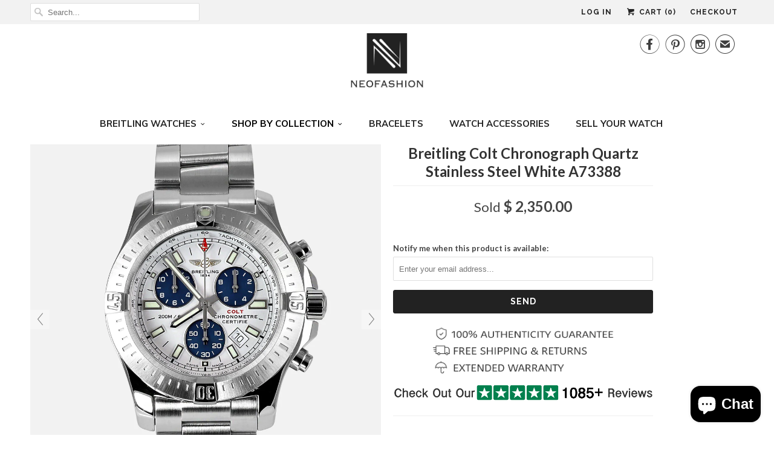

--- FILE ---
content_type: text/html; charset=utf-8
request_url: https://www.neofashionstore.com/collections/breitling-aeromarine/products/breitling-colt-chronograph-quartz-a73388-stainless-steel-mens-luxury-watch
body_size: 23118
content:
<!DOCTYPE html>
<!--[if lt IE 7 ]><html class="ie ie6" lang="en"> <![endif]-->
<!--[if IE 7 ]><html class="ie ie7" lang="en"> <![endif]-->
<!--[if IE 8 ]><html class="ie ie8" lang="en"> <![endif]-->
<!--[if IE 9 ]><html class="ie ie9" lang="en"> <![endif]-->
<!--[if (gte IE 10)|!(IE)]><!--><html lang="en"> <!--<![endif]-->
  <head>
    <meta charset="utf-8">
    <meta http-equiv="cleartype" content="on">
    <meta name="robots" content="index,follow">
      
           
    <title>Breitling Colt Chronograph Quartz A73388 Stainless Steel Mens Watch - Dan R</title>
            
    
      <meta name="description" content="About As one of the military-inspired models, Breitling colt represents the true DNA of a classic Breitling creations. Equipped with an officially chronometer-certified super quartz movement, the Colt Chronograph rediscovers all the key assets of the Colt collection, which is born for action, and thrills and performanc" />
    

    <!-- Custom Fonts -->
    
    

<meta name="author" content="Dan R">
<meta property="og:url" content="https://www.neofashionstore.com/products/breitling-colt-chronograph-quartz-a73388-stainless-steel-mens-luxury-watch">
<meta property="og:site_name" content="Dan R">


  <meta property="og:type" content="product">
  <meta property="og:title" content="Breitling Colt Chronograph Quartz Stainless Steel White A73388">
  
    <meta property="og:image" content="http://www.neofashionstore.com/cdn/shop/products/breitling-colt-quartz-mens-44mm-white-dial-stainless-steel-watch-a73388-FS1_grande.jpg?v=1545236889">
    <meta property="og:image:secure_url" content="https://www.neofashionstore.com/cdn/shop/products/breitling-colt-quartz-mens-44mm-white-dial-stainless-steel-watch-a73388-FS1_grande.jpg?v=1545236889">
  
    <meta property="og:image" content="http://www.neofashionstore.com/cdn/shop/products/breitling-colt-quartz-mens-44mm-white-dial-stainless-steel-watch-a73388-RS2_grande.jpg?v=1545236889">
    <meta property="og:image:secure_url" content="https://www.neofashionstore.com/cdn/shop/products/breitling-colt-quartz-mens-44mm-white-dial-stainless-steel-watch-a73388-RS2_grande.jpg?v=1545236889">
  
    <meta property="og:image" content="http://www.neofashionstore.com/cdn/shop/products/breitling-colt-quartz-mens-44mm-white-dial-stainless-steel-watch-a73388-RS3_grande.jpg?v=1545236889">
    <meta property="og:image:secure_url" content="https://www.neofashionstore.com/cdn/shop/products/breitling-colt-quartz-mens-44mm-white-dial-stainless-steel-watch-a73388-RS3_grande.jpg?v=1545236889">
  
  <meta property="og:price:amount" content="2,350.00">
  <meta property="og:price:currency" content="USD">
  
    
  
    
  
    
  
    
  
    
  
    
  
    
  
    
  
    
  
    
  
    
    


  <meta property="og:description" content="About As one of the military-inspired models, Breitling colt represents the true DNA of a classic Breitling creations. Equipped with an officially chronometer-certified super quartz movement, the Colt Chronograph rediscovers all the key assets of the Colt collection, which is born for action, and thrills and performanc">




<meta name="twitter:card" content="summary">

  <meta name="twitter:title" content="Breitling Colt Chronograph Quartz Stainless Steel White A73388">
  <meta name="twitter:description" content="About As one of the military-inspired models, Breitling colt represents the true DNA of a classic Breitling creations. Equipped with an officially chronometer-certified super quartz movement, the Colt Chronograph rediscovers all the key assets of the Colt collection, which is born for action, and thrills and performance. The 44 mm-diameter polished steel case is water-resistant to 200 m (660 ft) and fitted with a large screw-locked crown complete with protective reinforcements. The black dial is executed by a fine circular raised motif, while its great readability is showcased by oversized hands and hour-markers, enhanced by a luminescent coating for great night illumination.  Details Brand: Breitling  Model: Colt Chronograph 44 Reference No: A73388 Year: 2014 Dial: White, blue subdials Material: Stainless Steel Strap/Bracelet: Stainless Steel professional III bracelet Condition: Certified pre-owned, like new Functions: Hours, minutes, seconds, chronograph, date Dimensions: 44 mm diameter, 13 mm thickness Sapphire Crystal: Yes Caliber: Breitling 73 Super Quartz movement">
  <meta name="twitter:image" content="https://www.neofashionstore.com/cdn/shop/products/breitling-colt-quartz-mens-44mm-white-dial-stainless-steel-watch-a73388-FS1_medium.jpg?v=1545236889">
  <meta name="twitter:image:width" content="240">
  <meta name="twitter:image:height" content="240">


    
    

    <!-- Mobile Specific Metas -->
    <meta name="HandheldFriendly" content="True">
    <meta name="MobileOptimized" content="320">
    <meta name="viewport" content="width=device-width,initial-scale=1">

    <!-- Stylesheets for Responsive 5.1 -->
    <link href="//www.neofashionstore.com/cdn/shop/t/5/assets/responsive-update.css?v=148304575686538393301502203863" rel="stylesheet" type="text/css" media="all" />
    <link href="//www.neofashionstore.com/cdn/shop/t/5/assets/styles.scss.css?v=86442186049806610711703116808" rel="stylesheet" type="text/css" media="all" />

    <!-- Icons -->
    <link rel="shortcut icon" type="image/x-icon" href="//www.neofashionstore.com/cdn/shop/t/5/assets/favicon.png?v=166482492810402499251465880517">
    <link rel="canonical" href="https://www.neofashionstore.com/products/breitling-colt-chronograph-quartz-a73388-stainless-steel-mens-luxury-watch" />

    
        
    <script src="//www.neofashionstore.com/cdn/shop/t/5/assets/app.js?v=99559453350356042011498142709" type="text/javascript"></script>
    
    <script>window.performance && window.performance.mark && window.performance.mark('shopify.content_for_header.start');</script><meta id="shopify-digital-wallet" name="shopify-digital-wallet" content="/12122418/digital_wallets/dialog">
<meta name="shopify-checkout-api-token" content="4178b6213e425baef32d8ce570c41889">
<meta id="in-context-paypal-metadata" data-shop-id="12122418" data-venmo-supported="true" data-environment="production" data-locale="en_US" data-paypal-v4="true" data-currency="USD">
<link rel="alternate" type="application/json+oembed" href="https://www.neofashionstore.com/products/breitling-colt-chronograph-quartz-a73388-stainless-steel-mens-luxury-watch.oembed">
<script async="async" src="/checkouts/internal/preloads.js?locale=en-US"></script>
<script id="shopify-features" type="application/json">{"accessToken":"4178b6213e425baef32d8ce570c41889","betas":["rich-media-storefront-analytics"],"domain":"www.neofashionstore.com","predictiveSearch":true,"shopId":12122418,"locale":"en"}</script>
<script>var Shopify = Shopify || {};
Shopify.shop = "neofashionstore.myshopify.com";
Shopify.locale = "en";
Shopify.currency = {"active":"USD","rate":"1.0"};
Shopify.country = "US";
Shopify.theme = {"name":"Responsive","id":110603143,"schema_name":null,"schema_version":null,"theme_store_id":304,"role":"main"};
Shopify.theme.handle = "null";
Shopify.theme.style = {"id":null,"handle":null};
Shopify.cdnHost = "www.neofashionstore.com/cdn";
Shopify.routes = Shopify.routes || {};
Shopify.routes.root = "/";</script>
<script type="module">!function(o){(o.Shopify=o.Shopify||{}).modules=!0}(window);</script>
<script>!function(o){function n(){var o=[];function n(){o.push(Array.prototype.slice.apply(arguments))}return n.q=o,n}var t=o.Shopify=o.Shopify||{};t.loadFeatures=n(),t.autoloadFeatures=n()}(window);</script>
<script id="shop-js-analytics" type="application/json">{"pageType":"product"}</script>
<script defer="defer" async type="module" src="//www.neofashionstore.com/cdn/shopifycloud/shop-js/modules/v2/client.init-shop-cart-sync_C5BV16lS.en.esm.js"></script>
<script defer="defer" async type="module" src="//www.neofashionstore.com/cdn/shopifycloud/shop-js/modules/v2/chunk.common_CygWptCX.esm.js"></script>
<script type="module">
  await import("//www.neofashionstore.com/cdn/shopifycloud/shop-js/modules/v2/client.init-shop-cart-sync_C5BV16lS.en.esm.js");
await import("//www.neofashionstore.com/cdn/shopifycloud/shop-js/modules/v2/chunk.common_CygWptCX.esm.js");

  window.Shopify.SignInWithShop?.initShopCartSync?.({"fedCMEnabled":true,"windoidEnabled":true});

</script>
<script>(function() {
  var isLoaded = false;
  function asyncLoad() {
    if (isLoaded) return;
    isLoaded = true;
    var urls = ["\/\/code.tidio.co\/ow1rgkiw1zmxqhxfu6go3dr8cidavtrl.js?shop=neofashionstore.myshopify.com","\/\/shopify.privy.com\/widget.js?shop=neofashionstore.myshopify.com","https:\/\/chimpstatic.com\/mcjs-connected\/js\/users\/670cd5067bd9d749f288d09ed\/0ffdb6f8c77978c8000a7d114.js?shop=neofashionstore.myshopify.com"];
    for (var i = 0; i < urls.length; i++) {
      var s = document.createElement('script');
      s.type = 'text/javascript';
      s.async = true;
      s.src = urls[i];
      var x = document.getElementsByTagName('script')[0];
      x.parentNode.insertBefore(s, x);
    }
  };
  if(window.attachEvent) {
    window.attachEvent('onload', asyncLoad);
  } else {
    window.addEventListener('load', asyncLoad, false);
  }
})();</script>
<script id="__st">var __st={"a":12122418,"offset":-18000,"reqid":"b0cdc573-e78e-41da-8089-d78820024bf0-1768601077","pageurl":"www.neofashionstore.com\/collections\/breitling-aeromarine\/products\/breitling-colt-chronograph-quartz-a73388-stainless-steel-mens-luxury-watch","u":"f65e094f6958","p":"product","rtyp":"product","rid":9099814919};</script>
<script>window.ShopifyPaypalV4VisibilityTracking = true;</script>
<script id="captcha-bootstrap">!function(){'use strict';const t='contact',e='account',n='new_comment',o=[[t,t],['blogs',n],['comments',n],[t,'customer']],c=[[e,'customer_login'],[e,'guest_login'],[e,'recover_customer_password'],[e,'create_customer']],r=t=>t.map((([t,e])=>`form[action*='/${t}']:not([data-nocaptcha='true']) input[name='form_type'][value='${e}']`)).join(','),a=t=>()=>t?[...document.querySelectorAll(t)].map((t=>t.form)):[];function s(){const t=[...o],e=r(t);return a(e)}const i='password',u='form_key',d=['recaptcha-v3-token','g-recaptcha-response','h-captcha-response',i],f=()=>{try{return window.sessionStorage}catch{return}},m='__shopify_v',_=t=>t.elements[u];function p(t,e,n=!1){try{const o=window.sessionStorage,c=JSON.parse(o.getItem(e)),{data:r}=function(t){const{data:e,action:n}=t;return t[m]||n?{data:e,action:n}:{data:t,action:n}}(c);for(const[e,n]of Object.entries(r))t.elements[e]&&(t.elements[e].value=n);n&&o.removeItem(e)}catch(o){console.error('form repopulation failed',{error:o})}}const l='form_type',E='cptcha';function T(t){t.dataset[E]=!0}const w=window,h=w.document,L='Shopify',v='ce_forms',y='captcha';let A=!1;((t,e)=>{const n=(g='f06e6c50-85a8-45c8-87d0-21a2b65856fe',I='https://cdn.shopify.com/shopifycloud/storefront-forms-hcaptcha/ce_storefront_forms_captcha_hcaptcha.v1.5.2.iife.js',D={infoText:'Protected by hCaptcha',privacyText:'Privacy',termsText:'Terms'},(t,e,n)=>{const o=w[L][v],c=o.bindForm;if(c)return c(t,g,e,D).then(n);var r;o.q.push([[t,g,e,D],n]),r=I,A||(h.body.append(Object.assign(h.createElement('script'),{id:'captcha-provider',async:!0,src:r})),A=!0)});var g,I,D;w[L]=w[L]||{},w[L][v]=w[L][v]||{},w[L][v].q=[],w[L][y]=w[L][y]||{},w[L][y].protect=function(t,e){n(t,void 0,e),T(t)},Object.freeze(w[L][y]),function(t,e,n,w,h,L){const[v,y,A,g]=function(t,e,n){const i=e?o:[],u=t?c:[],d=[...i,...u],f=r(d),m=r(i),_=r(d.filter((([t,e])=>n.includes(e))));return[a(f),a(m),a(_),s()]}(w,h,L),I=t=>{const e=t.target;return e instanceof HTMLFormElement?e:e&&e.form},D=t=>v().includes(t);t.addEventListener('submit',(t=>{const e=I(t);if(!e)return;const n=D(e)&&!e.dataset.hcaptchaBound&&!e.dataset.recaptchaBound,o=_(e),c=g().includes(e)&&(!o||!o.value);(n||c)&&t.preventDefault(),c&&!n&&(function(t){try{if(!f())return;!function(t){const e=f();if(!e)return;const n=_(t);if(!n)return;const o=n.value;o&&e.removeItem(o)}(t);const e=Array.from(Array(32),(()=>Math.random().toString(36)[2])).join('');!function(t,e){_(t)||t.append(Object.assign(document.createElement('input'),{type:'hidden',name:u})),t.elements[u].value=e}(t,e),function(t,e){const n=f();if(!n)return;const o=[...t.querySelectorAll(`input[type='${i}']`)].map((({name:t})=>t)),c=[...d,...o],r={};for(const[a,s]of new FormData(t).entries())c.includes(a)||(r[a]=s);n.setItem(e,JSON.stringify({[m]:1,action:t.action,data:r}))}(t,e)}catch(e){console.error('failed to persist form',e)}}(e),e.submit())}));const S=(t,e)=>{t&&!t.dataset[E]&&(n(t,e.some((e=>e===t))),T(t))};for(const o of['focusin','change'])t.addEventListener(o,(t=>{const e=I(t);D(e)&&S(e,y())}));const B=e.get('form_key'),M=e.get(l),P=B&&M;t.addEventListener('DOMContentLoaded',(()=>{const t=y();if(P)for(const e of t)e.elements[l].value===M&&p(e,B);[...new Set([...A(),...v().filter((t=>'true'===t.dataset.shopifyCaptcha))])].forEach((e=>S(e,t)))}))}(h,new URLSearchParams(w.location.search),n,t,e,['guest_login'])})(!0,!0)}();</script>
<script integrity="sha256-4kQ18oKyAcykRKYeNunJcIwy7WH5gtpwJnB7kiuLZ1E=" data-source-attribution="shopify.loadfeatures" defer="defer" src="//www.neofashionstore.com/cdn/shopifycloud/storefront/assets/storefront/load_feature-a0a9edcb.js" crossorigin="anonymous"></script>
<script data-source-attribution="shopify.dynamic_checkout.dynamic.init">var Shopify=Shopify||{};Shopify.PaymentButton=Shopify.PaymentButton||{isStorefrontPortableWallets:!0,init:function(){window.Shopify.PaymentButton.init=function(){};var t=document.createElement("script");t.src="https://www.neofashionstore.com/cdn/shopifycloud/portable-wallets/latest/portable-wallets.en.js",t.type="module",document.head.appendChild(t)}};
</script>
<script data-source-attribution="shopify.dynamic_checkout.buyer_consent">
  function portableWalletsHideBuyerConsent(e){var t=document.getElementById("shopify-buyer-consent"),n=document.getElementById("shopify-subscription-policy-button");t&&n&&(t.classList.add("hidden"),t.setAttribute("aria-hidden","true"),n.removeEventListener("click",e))}function portableWalletsShowBuyerConsent(e){var t=document.getElementById("shopify-buyer-consent"),n=document.getElementById("shopify-subscription-policy-button");t&&n&&(t.classList.remove("hidden"),t.removeAttribute("aria-hidden"),n.addEventListener("click",e))}window.Shopify?.PaymentButton&&(window.Shopify.PaymentButton.hideBuyerConsent=portableWalletsHideBuyerConsent,window.Shopify.PaymentButton.showBuyerConsent=portableWalletsShowBuyerConsent);
</script>
<script data-source-attribution="shopify.dynamic_checkout.cart.bootstrap">document.addEventListener("DOMContentLoaded",(function(){function t(){return document.querySelector("shopify-accelerated-checkout-cart, shopify-accelerated-checkout")}if(t())Shopify.PaymentButton.init();else{new MutationObserver((function(e,n){t()&&(Shopify.PaymentButton.init(),n.disconnect())})).observe(document.body,{childList:!0,subtree:!0})}}));
</script>
<link id="shopify-accelerated-checkout-styles" rel="stylesheet" media="screen" href="https://www.neofashionstore.com/cdn/shopifycloud/portable-wallets/latest/accelerated-checkout-backwards-compat.css" crossorigin="anonymous">
<style id="shopify-accelerated-checkout-cart">
        #shopify-buyer-consent {
  margin-top: 1em;
  display: inline-block;
  width: 100%;
}

#shopify-buyer-consent.hidden {
  display: none;
}

#shopify-subscription-policy-button {
  background: none;
  border: none;
  padding: 0;
  text-decoration: underline;
  font-size: inherit;
  cursor: pointer;
}

#shopify-subscription-policy-button::before {
  box-shadow: none;
}

      </style>

<script>window.performance && window.performance.mark && window.performance.mark('shopify.content_for_header.end');</script>
  
	
    
    
    <script src="//www.neofashionstore.com/cdn/shop/t/5/assets/magiczoomplus.js?v=48568608783196358991496966170" type="text/javascript"></script>
    <link href="//www.neofashionstore.com/cdn/shop/t/5/assets/magiczoomplus.css?v=50771014850843984231496966169" rel="stylesheet" type="text/css" media="all" />
    
    <link href="//www.neofashionstore.com/cdn/shop/t/5/assets/magiczoomplus.additional.css?v=155901229162868799361499671403" rel="stylesheet" type="text/css" media="all" />
    <script type="text/javascript">
    mzOptions = {
		'zoomWidth':'200%',
		'zoomHeight':'200%',
		'zoomPosition':'right',
		'zoomDistance':15,
		'selectorTrigger':'hover',
		'transitionEffect':false,
		'lazyZoom':false,
		'rightClick':false,
		'zoomMode':'off',
		'zoomOn':'hover',
		'upscale':true,
		'smoothing':true,
		'variableZoom':true,
		'zoomCaption':'off',
		'expand':'window',
		'expandZoomMode':'zoom',
		'expandZoomOn':'click',
		'expandCaption':true,
		'closeOnClickOutside':true,
		'cssClass':'white-bg',
		'hint':'once',
		'textHoverZoomHint':'Hover to zoom',
		'textClickZoomHint':'Click to zoom',
		'textExpandHint':'Click to expand',
		'textBtnClose':'Close',
		'textBtnNext':'Next',
		'textBtnPrev':'Previous'
    }
    mzMobileOptions = {
		'zoomMode':'off',
		'textHoverZoomHint':'Touch to zoom',
		'textClickZoomHint':'Double tap to zoom',
		'textExpandHint':''
    }
    
    </script>
    <script src="//www.neofashionstore.com/cdn/shop/t/5/assets/magiczoomplus.sirv.js?v=62945048813930052431496966171" type="text/javascript"></script>
    

    
    <script type="text/javascript">
!function(e){if(!window.pintrk){window.pintrk=function(){window.pintrk.queue.push(Array.prototype.slice.call(arguments))};var n=window.pintrk;n.queue=[],n.version="3.0";var t=document.createElement("script");t.async=!0,t.src=e;var r=document.getElementsByTagName("script")[0];r.parentNode.insertBefore(t,r)}}("https://s.pinimg.com/ct/core.js");

pintrk('load','2615728732574');
pintrk('page');
</script>
<noscript>
<img height="1" width="1" style="display:none;" alt=""
src="https://ct.pinterest.com/v3/?tid=2615728732574&noscript=1" />
</noscript>
    
    
    
<script src="https://cdn.shopify.com/extensions/7bc9bb47-adfa-4267-963e-cadee5096caf/inbox-1252/assets/inbox-chat-loader.js" type="text/javascript" defer="defer"></script>
<link href="https://monorail-edge.shopifysvc.com" rel="dns-prefetch">
<script>(function(){if ("sendBeacon" in navigator && "performance" in window) {try {var session_token_from_headers = performance.getEntriesByType('navigation')[0].serverTiming.find(x => x.name == '_s').description;} catch {var session_token_from_headers = undefined;}var session_cookie_matches = document.cookie.match(/_shopify_s=([^;]*)/);var session_token_from_cookie = session_cookie_matches && session_cookie_matches.length === 2 ? session_cookie_matches[1] : "";var session_token = session_token_from_headers || session_token_from_cookie || "";function handle_abandonment_event(e) {var entries = performance.getEntries().filter(function(entry) {return /monorail-edge.shopifysvc.com/.test(entry.name);});if (!window.abandonment_tracked && entries.length === 0) {window.abandonment_tracked = true;var currentMs = Date.now();var navigation_start = performance.timing.navigationStart;var payload = {shop_id: 12122418,url: window.location.href,navigation_start,duration: currentMs - navigation_start,session_token,page_type: "product"};window.navigator.sendBeacon("https://monorail-edge.shopifysvc.com/v1/produce", JSON.stringify({schema_id: "online_store_buyer_site_abandonment/1.1",payload: payload,metadata: {event_created_at_ms: currentMs,event_sent_at_ms: currentMs}}));}}window.addEventListener('pagehide', handle_abandonment_event);}}());</script>
<script id="web-pixels-manager-setup">(function e(e,d,r,n,o){if(void 0===o&&(o={}),!Boolean(null===(a=null===(i=window.Shopify)||void 0===i?void 0:i.analytics)||void 0===a?void 0:a.replayQueue)){var i,a;window.Shopify=window.Shopify||{};var t=window.Shopify;t.analytics=t.analytics||{};var s=t.analytics;s.replayQueue=[],s.publish=function(e,d,r){return s.replayQueue.push([e,d,r]),!0};try{self.performance.mark("wpm:start")}catch(e){}var l=function(){var e={modern:/Edge?\/(1{2}[4-9]|1[2-9]\d|[2-9]\d{2}|\d{4,})\.\d+(\.\d+|)|Firefox\/(1{2}[4-9]|1[2-9]\d|[2-9]\d{2}|\d{4,})\.\d+(\.\d+|)|Chrom(ium|e)\/(9{2}|\d{3,})\.\d+(\.\d+|)|(Maci|X1{2}).+ Version\/(15\.\d+|(1[6-9]|[2-9]\d|\d{3,})\.\d+)([,.]\d+|)( \(\w+\)|)( Mobile\/\w+|) Safari\/|Chrome.+OPR\/(9{2}|\d{3,})\.\d+\.\d+|(CPU[ +]OS|iPhone[ +]OS|CPU[ +]iPhone|CPU IPhone OS|CPU iPad OS)[ +]+(15[._]\d+|(1[6-9]|[2-9]\d|\d{3,})[._]\d+)([._]\d+|)|Android:?[ /-](13[3-9]|1[4-9]\d|[2-9]\d{2}|\d{4,})(\.\d+|)(\.\d+|)|Android.+Firefox\/(13[5-9]|1[4-9]\d|[2-9]\d{2}|\d{4,})\.\d+(\.\d+|)|Android.+Chrom(ium|e)\/(13[3-9]|1[4-9]\d|[2-9]\d{2}|\d{4,})\.\d+(\.\d+|)|SamsungBrowser\/([2-9]\d|\d{3,})\.\d+/,legacy:/Edge?\/(1[6-9]|[2-9]\d|\d{3,})\.\d+(\.\d+|)|Firefox\/(5[4-9]|[6-9]\d|\d{3,})\.\d+(\.\d+|)|Chrom(ium|e)\/(5[1-9]|[6-9]\d|\d{3,})\.\d+(\.\d+|)([\d.]+$|.*Safari\/(?![\d.]+ Edge\/[\d.]+$))|(Maci|X1{2}).+ Version\/(10\.\d+|(1[1-9]|[2-9]\d|\d{3,})\.\d+)([,.]\d+|)( \(\w+\)|)( Mobile\/\w+|) Safari\/|Chrome.+OPR\/(3[89]|[4-9]\d|\d{3,})\.\d+\.\d+|(CPU[ +]OS|iPhone[ +]OS|CPU[ +]iPhone|CPU IPhone OS|CPU iPad OS)[ +]+(10[._]\d+|(1[1-9]|[2-9]\d|\d{3,})[._]\d+)([._]\d+|)|Android:?[ /-](13[3-9]|1[4-9]\d|[2-9]\d{2}|\d{4,})(\.\d+|)(\.\d+|)|Mobile Safari.+OPR\/([89]\d|\d{3,})\.\d+\.\d+|Android.+Firefox\/(13[5-9]|1[4-9]\d|[2-9]\d{2}|\d{4,})\.\d+(\.\d+|)|Android.+Chrom(ium|e)\/(13[3-9]|1[4-9]\d|[2-9]\d{2}|\d{4,})\.\d+(\.\d+|)|Android.+(UC? ?Browser|UCWEB|U3)[ /]?(15\.([5-9]|\d{2,})|(1[6-9]|[2-9]\d|\d{3,})\.\d+)\.\d+|SamsungBrowser\/(5\.\d+|([6-9]|\d{2,})\.\d+)|Android.+MQ{2}Browser\/(14(\.(9|\d{2,})|)|(1[5-9]|[2-9]\d|\d{3,})(\.\d+|))(\.\d+|)|K[Aa][Ii]OS\/(3\.\d+|([4-9]|\d{2,})\.\d+)(\.\d+|)/},d=e.modern,r=e.legacy,n=navigator.userAgent;return n.match(d)?"modern":n.match(r)?"legacy":"unknown"}(),u="modern"===l?"modern":"legacy",c=(null!=n?n:{modern:"",legacy:""})[u],f=function(e){return[e.baseUrl,"/wpm","/b",e.hashVersion,"modern"===e.buildTarget?"m":"l",".js"].join("")}({baseUrl:d,hashVersion:r,buildTarget:u}),m=function(e){var d=e.version,r=e.bundleTarget,n=e.surface,o=e.pageUrl,i=e.monorailEndpoint;return{emit:function(e){var a=e.status,t=e.errorMsg,s=(new Date).getTime(),l=JSON.stringify({metadata:{event_sent_at_ms:s},events:[{schema_id:"web_pixels_manager_load/3.1",payload:{version:d,bundle_target:r,page_url:o,status:a,surface:n,error_msg:t},metadata:{event_created_at_ms:s}}]});if(!i)return console&&console.warn&&console.warn("[Web Pixels Manager] No Monorail endpoint provided, skipping logging."),!1;try{return self.navigator.sendBeacon.bind(self.navigator)(i,l)}catch(e){}var u=new XMLHttpRequest;try{return u.open("POST",i,!0),u.setRequestHeader("Content-Type","text/plain"),u.send(l),!0}catch(e){return console&&console.warn&&console.warn("[Web Pixels Manager] Got an unhandled error while logging to Monorail."),!1}}}}({version:r,bundleTarget:l,surface:e.surface,pageUrl:self.location.href,monorailEndpoint:e.monorailEndpoint});try{o.browserTarget=l,function(e){var d=e.src,r=e.async,n=void 0===r||r,o=e.onload,i=e.onerror,a=e.sri,t=e.scriptDataAttributes,s=void 0===t?{}:t,l=document.createElement("script"),u=document.querySelector("head"),c=document.querySelector("body");if(l.async=n,l.src=d,a&&(l.integrity=a,l.crossOrigin="anonymous"),s)for(var f in s)if(Object.prototype.hasOwnProperty.call(s,f))try{l.dataset[f]=s[f]}catch(e){}if(o&&l.addEventListener("load",o),i&&l.addEventListener("error",i),u)u.appendChild(l);else{if(!c)throw new Error("Did not find a head or body element to append the script");c.appendChild(l)}}({src:f,async:!0,onload:function(){if(!function(){var e,d;return Boolean(null===(d=null===(e=window.Shopify)||void 0===e?void 0:e.analytics)||void 0===d?void 0:d.initialized)}()){var d=window.webPixelsManager.init(e)||void 0;if(d){var r=window.Shopify.analytics;r.replayQueue.forEach((function(e){var r=e[0],n=e[1],o=e[2];d.publishCustomEvent(r,n,o)})),r.replayQueue=[],r.publish=d.publishCustomEvent,r.visitor=d.visitor,r.initialized=!0}}},onerror:function(){return m.emit({status:"failed",errorMsg:"".concat(f," has failed to load")})},sri:function(e){var d=/^sha384-[A-Za-z0-9+/=]+$/;return"string"==typeof e&&d.test(e)}(c)?c:"",scriptDataAttributes:o}),m.emit({status:"loading"})}catch(e){m.emit({status:"failed",errorMsg:(null==e?void 0:e.message)||"Unknown error"})}}})({shopId: 12122418,storefrontBaseUrl: "https://www.neofashionstore.com",extensionsBaseUrl: "https://extensions.shopifycdn.com/cdn/shopifycloud/web-pixels-manager",monorailEndpoint: "https://monorail-edge.shopifysvc.com/unstable/produce_batch",surface: "storefront-renderer",enabledBetaFlags: ["2dca8a86"],webPixelsConfigList: [{"id":"124944478","configuration":"{\"pixel_id\":\"395439534994688\",\"pixel_type\":\"facebook_pixel\",\"metaapp_system_user_token\":\"-\"}","eventPayloadVersion":"v1","runtimeContext":"OPEN","scriptVersion":"ca16bc87fe92b6042fbaa3acc2fbdaa6","type":"APP","apiClientId":2329312,"privacyPurposes":["ANALYTICS","MARKETING","SALE_OF_DATA"],"dataSharingAdjustments":{"protectedCustomerApprovalScopes":["read_customer_address","read_customer_email","read_customer_name","read_customer_personal_data","read_customer_phone"]}},{"id":"58458206","eventPayloadVersion":"v1","runtimeContext":"LAX","scriptVersion":"1","type":"CUSTOM","privacyPurposes":["MARKETING"],"name":"Meta pixel (migrated)"},{"id":"95977566","eventPayloadVersion":"v1","runtimeContext":"LAX","scriptVersion":"1","type":"CUSTOM","privacyPurposes":["ANALYTICS"],"name":"Google Analytics tag (migrated)"},{"id":"shopify-app-pixel","configuration":"{}","eventPayloadVersion":"v1","runtimeContext":"STRICT","scriptVersion":"0450","apiClientId":"shopify-pixel","type":"APP","privacyPurposes":["ANALYTICS","MARKETING"]},{"id":"shopify-custom-pixel","eventPayloadVersion":"v1","runtimeContext":"LAX","scriptVersion":"0450","apiClientId":"shopify-pixel","type":"CUSTOM","privacyPurposes":["ANALYTICS","MARKETING"]}],isMerchantRequest: false,initData: {"shop":{"name":"Dan R","paymentSettings":{"currencyCode":"USD"},"myshopifyDomain":"neofashionstore.myshopify.com","countryCode":"US","storefrontUrl":"https:\/\/www.neofashionstore.com"},"customer":null,"cart":null,"checkout":null,"productVariants":[{"price":{"amount":2350.0,"currencyCode":"USD"},"product":{"title":"Breitling Colt Chronograph Quartz Stainless Steel White A73388","vendor":"Neofashion","id":"9099814919","untranslatedTitle":"Breitling Colt Chronograph Quartz Stainless Steel White A73388","url":"\/products\/breitling-colt-chronograph-quartz-a73388-stainless-steel-mens-luxury-watch","type":"Watches"},"id":"30903844679","image":{"src":"\/\/www.neofashionstore.com\/cdn\/shop\/products\/breitling-colt-quartz-mens-44mm-white-dial-stainless-steel-watch-a73388-FS1.jpg?v=1545236889"},"sku":"","title":"Default Title","untranslatedTitle":"Default Title"}],"purchasingCompany":null},},"https://www.neofashionstore.com/cdn","fcfee988w5aeb613cpc8e4bc33m6693e112",{"modern":"","legacy":""},{"shopId":"12122418","storefrontBaseUrl":"https:\/\/www.neofashionstore.com","extensionBaseUrl":"https:\/\/extensions.shopifycdn.com\/cdn\/shopifycloud\/web-pixels-manager","surface":"storefront-renderer","enabledBetaFlags":"[\"2dca8a86\"]","isMerchantRequest":"false","hashVersion":"fcfee988w5aeb613cpc8e4bc33m6693e112","publish":"custom","events":"[[\"page_viewed\",{}],[\"product_viewed\",{\"productVariant\":{\"price\":{\"amount\":2350.0,\"currencyCode\":\"USD\"},\"product\":{\"title\":\"Breitling Colt Chronograph Quartz Stainless Steel White A73388\",\"vendor\":\"Neofashion\",\"id\":\"9099814919\",\"untranslatedTitle\":\"Breitling Colt Chronograph Quartz Stainless Steel White A73388\",\"url\":\"\/products\/breitling-colt-chronograph-quartz-a73388-stainless-steel-mens-luxury-watch\",\"type\":\"Watches\"},\"id\":\"30903844679\",\"image\":{\"src\":\"\/\/www.neofashionstore.com\/cdn\/shop\/products\/breitling-colt-quartz-mens-44mm-white-dial-stainless-steel-watch-a73388-FS1.jpg?v=1545236889\"},\"sku\":\"\",\"title\":\"Default Title\",\"untranslatedTitle\":\"Default Title\"}}]]"});</script><script>
  window.ShopifyAnalytics = window.ShopifyAnalytics || {};
  window.ShopifyAnalytics.meta = window.ShopifyAnalytics.meta || {};
  window.ShopifyAnalytics.meta.currency = 'USD';
  var meta = {"product":{"id":9099814919,"gid":"gid:\/\/shopify\/Product\/9099814919","vendor":"Neofashion","type":"Watches","handle":"breitling-colt-chronograph-quartz-a73388-stainless-steel-mens-luxury-watch","variants":[{"id":30903844679,"price":235000,"name":"Breitling Colt Chronograph Quartz Stainless Steel White A73388","public_title":null,"sku":""}],"remote":false},"page":{"pageType":"product","resourceType":"product","resourceId":9099814919,"requestId":"b0cdc573-e78e-41da-8089-d78820024bf0-1768601077"}};
  for (var attr in meta) {
    window.ShopifyAnalytics.meta[attr] = meta[attr];
  }
</script>
<script class="analytics">
  (function () {
    var customDocumentWrite = function(content) {
      var jquery = null;

      if (window.jQuery) {
        jquery = window.jQuery;
      } else if (window.Checkout && window.Checkout.$) {
        jquery = window.Checkout.$;
      }

      if (jquery) {
        jquery('body').append(content);
      }
    };

    var hasLoggedConversion = function(token) {
      if (token) {
        return document.cookie.indexOf('loggedConversion=' + token) !== -1;
      }
      return false;
    }

    var setCookieIfConversion = function(token) {
      if (token) {
        var twoMonthsFromNow = new Date(Date.now());
        twoMonthsFromNow.setMonth(twoMonthsFromNow.getMonth() + 2);

        document.cookie = 'loggedConversion=' + token + '; expires=' + twoMonthsFromNow;
      }
    }

    var trekkie = window.ShopifyAnalytics.lib = window.trekkie = window.trekkie || [];
    if (trekkie.integrations) {
      return;
    }
    trekkie.methods = [
      'identify',
      'page',
      'ready',
      'track',
      'trackForm',
      'trackLink'
    ];
    trekkie.factory = function(method) {
      return function() {
        var args = Array.prototype.slice.call(arguments);
        args.unshift(method);
        trekkie.push(args);
        return trekkie;
      };
    };
    for (var i = 0; i < trekkie.methods.length; i++) {
      var key = trekkie.methods[i];
      trekkie[key] = trekkie.factory(key);
    }
    trekkie.load = function(config) {
      trekkie.config = config || {};
      trekkie.config.initialDocumentCookie = document.cookie;
      var first = document.getElementsByTagName('script')[0];
      var script = document.createElement('script');
      script.type = 'text/javascript';
      script.onerror = function(e) {
        var scriptFallback = document.createElement('script');
        scriptFallback.type = 'text/javascript';
        scriptFallback.onerror = function(error) {
                var Monorail = {
      produce: function produce(monorailDomain, schemaId, payload) {
        var currentMs = new Date().getTime();
        var event = {
          schema_id: schemaId,
          payload: payload,
          metadata: {
            event_created_at_ms: currentMs,
            event_sent_at_ms: currentMs
          }
        };
        return Monorail.sendRequest("https://" + monorailDomain + "/v1/produce", JSON.stringify(event));
      },
      sendRequest: function sendRequest(endpointUrl, payload) {
        // Try the sendBeacon API
        if (window && window.navigator && typeof window.navigator.sendBeacon === 'function' && typeof window.Blob === 'function' && !Monorail.isIos12()) {
          var blobData = new window.Blob([payload], {
            type: 'text/plain'
          });

          if (window.navigator.sendBeacon(endpointUrl, blobData)) {
            return true;
          } // sendBeacon was not successful

        } // XHR beacon

        var xhr = new XMLHttpRequest();

        try {
          xhr.open('POST', endpointUrl);
          xhr.setRequestHeader('Content-Type', 'text/plain');
          xhr.send(payload);
        } catch (e) {
          console.log(e);
        }

        return false;
      },
      isIos12: function isIos12() {
        return window.navigator.userAgent.lastIndexOf('iPhone; CPU iPhone OS 12_') !== -1 || window.navigator.userAgent.lastIndexOf('iPad; CPU OS 12_') !== -1;
      }
    };
    Monorail.produce('monorail-edge.shopifysvc.com',
      'trekkie_storefront_load_errors/1.1',
      {shop_id: 12122418,
      theme_id: 110603143,
      app_name: "storefront",
      context_url: window.location.href,
      source_url: "//www.neofashionstore.com/cdn/s/trekkie.storefront.cd680fe47e6c39ca5d5df5f0a32d569bc48c0f27.min.js"});

        };
        scriptFallback.async = true;
        scriptFallback.src = '//www.neofashionstore.com/cdn/s/trekkie.storefront.cd680fe47e6c39ca5d5df5f0a32d569bc48c0f27.min.js';
        first.parentNode.insertBefore(scriptFallback, first);
      };
      script.async = true;
      script.src = '//www.neofashionstore.com/cdn/s/trekkie.storefront.cd680fe47e6c39ca5d5df5f0a32d569bc48c0f27.min.js';
      first.parentNode.insertBefore(script, first);
    };
    trekkie.load(
      {"Trekkie":{"appName":"storefront","development":false,"defaultAttributes":{"shopId":12122418,"isMerchantRequest":null,"themeId":110603143,"themeCityHash":"7770432498265266275","contentLanguage":"en","currency":"USD","eventMetadataId":"f2100efa-7665-4c06-b7fb-88ec5b76d92d"},"isServerSideCookieWritingEnabled":true,"monorailRegion":"shop_domain","enabledBetaFlags":["65f19447"]},"Session Attribution":{},"S2S":{"facebookCapiEnabled":true,"source":"trekkie-storefront-renderer","apiClientId":580111}}
    );

    var loaded = false;
    trekkie.ready(function() {
      if (loaded) return;
      loaded = true;

      window.ShopifyAnalytics.lib = window.trekkie;

      var originalDocumentWrite = document.write;
      document.write = customDocumentWrite;
      try { window.ShopifyAnalytics.merchantGoogleAnalytics.call(this); } catch(error) {};
      document.write = originalDocumentWrite;

      window.ShopifyAnalytics.lib.page(null,{"pageType":"product","resourceType":"product","resourceId":9099814919,"requestId":"b0cdc573-e78e-41da-8089-d78820024bf0-1768601077","shopifyEmitted":true});

      var match = window.location.pathname.match(/checkouts\/(.+)\/(thank_you|post_purchase)/)
      var token = match? match[1]: undefined;
      if (!hasLoggedConversion(token)) {
        setCookieIfConversion(token);
        window.ShopifyAnalytics.lib.track("Viewed Product",{"currency":"USD","variantId":30903844679,"productId":9099814919,"productGid":"gid:\/\/shopify\/Product\/9099814919","name":"Breitling Colt Chronograph Quartz Stainless Steel White A73388","price":"2350.00","sku":"","brand":"Neofashion","variant":null,"category":"Watches","nonInteraction":true,"remote":false},undefined,undefined,{"shopifyEmitted":true});
      window.ShopifyAnalytics.lib.track("monorail:\/\/trekkie_storefront_viewed_product\/1.1",{"currency":"USD","variantId":30903844679,"productId":9099814919,"productGid":"gid:\/\/shopify\/Product\/9099814919","name":"Breitling Colt Chronograph Quartz Stainless Steel White A73388","price":"2350.00","sku":"","brand":"Neofashion","variant":null,"category":"Watches","nonInteraction":true,"remote":false,"referer":"https:\/\/www.neofashionstore.com\/collections\/breitling-aeromarine\/products\/breitling-colt-chronograph-quartz-a73388-stainless-steel-mens-luxury-watch"});
      }
    });


        var eventsListenerScript = document.createElement('script');
        eventsListenerScript.async = true;
        eventsListenerScript.src = "//www.neofashionstore.com/cdn/shopifycloud/storefront/assets/shop_events_listener-3da45d37.js";
        document.getElementsByTagName('head')[0].appendChild(eventsListenerScript);

})();</script>
  <script>
  if (!window.ga || (window.ga && typeof window.ga !== 'function')) {
    window.ga = function ga() {
      (window.ga.q = window.ga.q || []).push(arguments);
      if (window.Shopify && window.Shopify.analytics && typeof window.Shopify.analytics.publish === 'function') {
        window.Shopify.analytics.publish("ga_stub_called", {}, {sendTo: "google_osp_migration"});
      }
      console.error("Shopify's Google Analytics stub called with:", Array.from(arguments), "\nSee https://help.shopify.com/manual/promoting-marketing/pixels/pixel-migration#google for more information.");
    };
    if (window.Shopify && window.Shopify.analytics && typeof window.Shopify.analytics.publish === 'function') {
      window.Shopify.analytics.publish("ga_stub_initialized", {}, {sendTo: "google_osp_migration"});
    }
  }
</script>
<script
  defer
  src="https://www.neofashionstore.com/cdn/shopifycloud/perf-kit/shopify-perf-kit-3.0.4.min.js"
  data-application="storefront-renderer"
  data-shop-id="12122418"
  data-render-region="gcp-us-central1"
  data-page-type="product"
  data-theme-instance-id="110603143"
  data-theme-name=""
  data-theme-version=""
  data-monorail-region="shop_domain"
  data-resource-timing-sampling-rate="10"
  data-shs="true"
  data-shs-beacon="true"
  data-shs-export-with-fetch="true"
  data-shs-logs-sample-rate="1"
  data-shs-beacon-endpoint="https://www.neofashionstore.com/api/collect"
></script>
</head>
  <body class="product">
    <div class="top_bar">
      <div class="container">
        
          <div class="four columns top_bar_search">          
            <form class="search" action="/search">
              
              <input type="text" name="q" class="search_box" placeholder="Search..." value="" autocapitalize="off" autocomplete="off" autocorrect="off" />
            </form>
          </div>
                
        
        

        <div class="columns twelve">
          <ul>
            

            
              
                <li>
                  <a href="/account/login" id="customer_login_link">Log in</a>
                </li>
              
            
            
            <li>
              <a href="/cart" class="cart_button"><span class="icon-cart"></span> Cart (<span class="cart_count">0</span>)</a>
            </li>
            <li>
              
                <a href="/cart" class="checkout">Checkout</a>
              
            </li>
          </ul>
        </div>
      </div>  
    </div>
  
    <div class="container content"> 
      
            <form class="search" action="/search">
              
              <input type="text" name="q" class="search_box" placeholder="Search..." value="" autocapitalize="off" autocomplete="off" autocorrect="off">

              <a href="#" class="close-icon">&#10005;</a>
            </form>
      
      <div class="sixteen columns logo">
        
          <div class="header_icons">
            


  <a href="https://www.facebook.com/theneofashion/" title="Dan R on Facebook" class="ss-icon" rel="me" target="_blank">
    &#xF610;
  </a>              









  <a href="https://www.pinterest.com/neofashion/" title="Dan R on Pinterest" class="ss-icon" rel="me" target="_blank">
    &#xF650;
  </a>              





  <a href="https://www.instagram.com/neofashionstore/" title="Dan R on Instagram" class="ss-icon" rel="me" target="_blank"> 
    &#xF641;
  </a>              







  <a href="mailto:info@neofashionstore.com" title="Email Dan R" class="ss-icon" target="_blank">
    &#x2709;
  </a>              

          </div>
        

        <a href="https://www.neofashionstore.com" title="Dan R">
          
            <img src="//www.neofashionstore.com/cdn/shop/t/5/assets/logo.png?v=148299297108085049521501772488" alt="Dan R" />
          
        </a>
        
        <div class="mobile-logo-menu">
          <a href="#" class="menu_button"><span class="icon-menu"></span></a>
        </div>

        <div class="mobile-logo-icons">
          <a href="#" class="search_button"><span class="icon-search"></span></a>
          <a href="/cart" class="cart_button"><span class="icon-cart"></span></a>
        </div>        
      </div>
      
      
<script type="text/javascript">
jQuery(document).ready(function($){

$('.mobile-logo-menu .menu_button').on('touchend',function(e){
  $('#mobile_nav .slicknav_menu > a').trigger('click');
  e.preventDefault();
})

$('.mobile-logo-icons .search_button').on('touchend',function(e){
  $('.container.content form.search').css({'visibility':'visible','opacity':1});
  e.preventDefault();
})

$('.container.content form.search .close-icon').on('touchend',function(e){
  $('.container.content form.search ').css({'visibility':'hidden','opacity':0});
  e.preventDefault();
})
})
</script>      
      <div class="sixteen columns clearfix">
        <div id="mobile_nav"></div>
        <div id="nav">
          <ul id="menu">
            
              
                <li><a href="https://www.neofashionstore.com/collections/pre-owned-breitling-watches/available"  >BREITLING WATCHES<span class="icon-down-arrow arrow"></span></a> 
                  <ul class="animated fadeIn">
                    
                      
                        <li><a href="https://www.neofashionstore.com/collections/mens-collection/available">mens</a></li>
                      
                    
                      
                        <li><a href="https://www.neofashionstore.com/collections/womens-collection/available">womens</a></li>
                      
                    
                  </ul>
                </li>
              
            
              
                <li><a href="/pages/breitling-by-collection"  class="active">SHOP BY COLLECTION<span class="icon-down-arrow arrow"></span></a> 
                  <ul class="animated fadeIn">
                    
                      
                        <li><a href="/collections/breitling-aeromarine">BREITLING AEROMARINE</a></li>
                      
                    
                      
                        <li><a href="/collections/breitling-navitimer">BREITLING NAVITIMER</a></li>
                      
                    
                      
                        <li><a href="/collections/breitling-professional">BREITLING PROFESSIONAL</a></li>
                      
                    
                      
                        <li><a href="/collections/breitling-windrider">BREITLING WINDRIDER</a></li>
                      
                    
                      
                        <li><a href="/collections/breitling-limited-edition">LIMITED EDITION</a></li>
                      
                    
                  </ul>
                </li>
              
            
              
                <li><a href="/collections/bracelets" >BRACELETS</a></li>
              
            
              
                <li><a href="/collections/breitling-links" >WATCH ACCESSORIES</a></li>
              
            
              
                <li><a href="/pages/sell-your-watch" >SELL YOUR WATCH</a></li>
              
            
          </ul>
        </div>
      </div>
      
      

      
        

<div class="sixteen columns product-9099814919" itemscope itemtype="http://schema.org/Product">
	 <div class="section product_section clearfix" >
	  
    <!-- START MAGICZOOMPLUS IMAGES --><div class="eight columns alpha">











<div class="MagicToolboxContainer layout-bottom thumbnail-size-small">

    
    

    

    <div class="MagicToolboxSlides">
        <a  href="#" class="MagicToolboxSlides-arrow prev"></a>
        <a  href="#" class="MagicToolboxSlides-arrow next"></a>
        <div data-slide-id="zoom" class="MagicToolboxSlide active-magic-slide">
            <a href="//www.neofashionstore.com/cdn/shop/products/breitling-colt-quartz-mens-44mm-white-dial-stainless-steel-watch-a73388-FS1_2048x2048.jpg?v=1545236889" class="MagicZoomPlus" id="zoom9099814919" title="Breitling Colt Chronograph Quartz Stainless Steel White A73388 - NeoFashionStore"><img itemprop="image" src="//www.neofashionstore.com/cdn/shop/products/breitling-colt-quartz-mens-44mm-white-dial-stainless-steel-watch-a73388-FS1_1024x1024.jpg?v=1545236889" alt="Breitling Colt Chronograph Quartz Stainless Steel White A73388 - NeoFashionStore" /></a>
            
        </div>
    </div>

    
    <div class="MagicToolboxSelectorsContainer" >
        
        
        <a class="active-magic-selector" data-slide-id="zoom" href="//www.neofashionstore.com/cdn/shop/products/breitling-colt-quartz-mens-44mm-white-dial-stainless-steel-watch-a73388-FS1_2048x2048.jpg?v=1545236889" data-zoom-id="zoom9099814919" data-image="//www.neofashionstore.com/cdn/shop/products/breitling-colt-quartz-mens-44mm-white-dial-stainless-steel-watch-a73388-FS1_1024x1024.jpg?v=1545236889" title="Breitling Colt Chronograph Quartz Stainless Steel White A73388 - NeoFashionStore"><img src="//www.neofashionstore.com/cdn/shop/products/breitling-colt-quartz-mens-44mm-white-dial-stainless-steel-watch-a73388-FS1_small.jpg?v=1545236889" alt="Breitling Colt Chronograph Quartz Stainless Steel White A73388 - NeoFashionStore" /></a>
        
        <a  data-slide-id="zoom" href="//www.neofashionstore.com/cdn/shop/products/breitling-colt-quartz-mens-44mm-white-dial-stainless-steel-watch-a73388-RS2_2048x2048.jpg?v=1545236889" data-zoom-id="zoom9099814919" data-image="//www.neofashionstore.com/cdn/shop/products/breitling-colt-quartz-mens-44mm-white-dial-stainless-steel-watch-a73388-RS2_1024x1024.jpg?v=1545236889" title="Breitling Colt Chronograph Quartz Stainless Steel White A73388 - NeoFashionStore"><img src="//www.neofashionstore.com/cdn/shop/products/breitling-colt-quartz-mens-44mm-white-dial-stainless-steel-watch-a73388-RS2_small.jpg?v=1545236889" alt="Breitling Colt Chronograph Quartz Stainless Steel White A73388 - NeoFashionStore" /></a>
        
        <a  data-slide-id="zoom" href="//www.neofashionstore.com/cdn/shop/products/breitling-colt-quartz-mens-44mm-white-dial-stainless-steel-watch-a73388-RS3_2048x2048.jpg?v=1545236889" data-zoom-id="zoom9099814919" data-image="//www.neofashionstore.com/cdn/shop/products/breitling-colt-quartz-mens-44mm-white-dial-stainless-steel-watch-a73388-RS3_1024x1024.jpg?v=1545236889" title="Breitling Colt Chronograph Quartz Stainless Steel White A73388 - NeoFashionStore"><img src="//www.neofashionstore.com/cdn/shop/products/breitling-colt-quartz-mens-44mm-white-dial-stainless-steel-watch-a73388-RS3_small.jpg?v=1545236889" alt="Breitling Colt Chronograph Quartz Stainless Steel White A73388 - NeoFashionStore" /></a>
        
        <a  data-slide-id="zoom" href="//www.neofashionstore.com/cdn/shop/products/breitling-colt-quartz-mens-44mm-white-dial-stainless-steel-watch-a73388-US8_2048x2048.jpg?v=1545236889" data-zoom-id="zoom9099814919" data-image="//www.neofashionstore.com/cdn/shop/products/breitling-colt-quartz-mens-44mm-white-dial-stainless-steel-watch-a73388-US8_1024x1024.jpg?v=1545236889" title="Breitling Colt Chronograph Quartz Stainless Steel White A73388 - NeoFashionStore"><img src="//www.neofashionstore.com/cdn/shop/products/breitling-colt-quartz-mens-44mm-white-dial-stainless-steel-watch-a73388-US8_small.jpg?v=1545236889" alt="Breitling Colt Chronograph Quartz Stainless Steel White A73388 - NeoFashionStore" /></a>
        
        <a  data-slide-id="zoom" href="//www.neofashionstore.com/cdn/shop/products/breitling-colt-quartz-mens-44mm-white-dial-stainless-steel-watch-a73388-UP7_2048x2048.jpg?v=1545236889" data-zoom-id="zoom9099814919" data-image="//www.neofashionstore.com/cdn/shop/products/breitling-colt-quartz-mens-44mm-white-dial-stainless-steel-watch-a73388-UP7_1024x1024.jpg?v=1545236889" title="Breitling Colt Chronograph Quartz Stainless Steel White A73388 - NeoFashionStore"><img src="//www.neofashionstore.com/cdn/shop/products/breitling-colt-quartz-mens-44mm-white-dial-stainless-steel-watch-a73388-UP7_small.jpg?v=1545236889" alt="Breitling Colt Chronograph Quartz Stainless Steel White A73388 - NeoFashionStore" /></a>
        
        <a  data-slide-id="zoom" href="//www.neofashionstore.com/cdn/shop/products/breitling-colt-quartz-mens-44mm-white-dial-stainless-steel-watch-a73388-SS6_2048x2048.jpg?v=1545236889" data-zoom-id="zoom9099814919" data-image="//www.neofashionstore.com/cdn/shop/products/breitling-colt-quartz-mens-44mm-white-dial-stainless-steel-watch-a73388-SS6_1024x1024.jpg?v=1545236889" title="Breitling Colt Chronograph Quartz Stainless Steel White A73388 - NeoFashionStore"><img src="//www.neofashionstore.com/cdn/shop/products/breitling-colt-quartz-mens-44mm-white-dial-stainless-steel-watch-a73388-SS6_small.jpg?v=1545236889" alt="Breitling Colt Chronograph Quartz Stainless Steel White A73388 - NeoFashionStore" /></a>
        
        <a  data-slide-id="zoom" href="//www.neofashionstore.com/cdn/shop/products/breitling-colt-quartz-mens-44mm-white-dial-stainless-steel-watch-a73388-SS5_2048x2048.jpg?v=1545236889" data-zoom-id="zoom9099814919" data-image="//www.neofashionstore.com/cdn/shop/products/breitling-colt-quartz-mens-44mm-white-dial-stainless-steel-watch-a73388-SS5_1024x1024.jpg?v=1545236889" title="Breitling Colt Chronograph Quartz Stainless Steel White A73388 - NeoFashionStore"><img src="//www.neofashionstore.com/cdn/shop/products/breitling-colt-quartz-mens-44mm-white-dial-stainless-steel-watch-a73388-SS5_small.jpg?v=1545236889" alt="Breitling Colt Chronograph Quartz Stainless Steel White A73388 - NeoFashionStore" /></a>
        
        <a  data-slide-id="zoom" href="//www.neofashionstore.com/cdn/shop/products/breitling-colt-quartz-mens-44mm-white-dial-stainless-steel-watch-a73388-CS4_2048x2048.jpg?v=1545236889" data-zoom-id="zoom9099814919" data-image="//www.neofashionstore.com/cdn/shop/products/breitling-colt-quartz-mens-44mm-white-dial-stainless-steel-watch-a73388-CS4_1024x1024.jpg?v=1545236889" title="Breitling Colt Chronograph Quartz Stainless Steel White A73388 - NeoFashionStore"><img src="//www.neofashionstore.com/cdn/shop/products/breitling-colt-quartz-mens-44mm-white-dial-stainless-steel-watch-a73388-CS4_small.jpg?v=1545236889" alt="Breitling Colt Chronograph Quartz Stainless Steel White A73388 - NeoFashionStore" /></a>
        
        <a  data-slide-id="zoom" href="//www.neofashionstore.com/cdn/shop/products/breitling-colt-quartz-mens-44mm-white-dial-stainless-steel-watch-a73388-BS9_2048x2048.jpg?v=1545236889" data-zoom-id="zoom9099814919" data-image="//www.neofashionstore.com/cdn/shop/products/breitling-colt-quartz-mens-44mm-white-dial-stainless-steel-watch-a73388-BS9_1024x1024.jpg?v=1545236889" title="Breitling Colt Chronograph Quartz Stainless Steel White A73388 - NeoFashionStore"><img src="//www.neofashionstore.com/cdn/shop/products/breitling-colt-quartz-mens-44mm-white-dial-stainless-steel-watch-a73388-BS9_small.jpg?v=1545236889" alt="Breitling Colt Chronograph Quartz Stainless Steel White A73388 - NeoFashionStore" /></a>
        
        <a  data-slide-id="zoom" href="//www.neofashionstore.com/cdn/shop/products/breitling-colt-quartz-mens-44mm-white-dial-stainless-steel-watch-a73388-DOX10_2048x2048.jpg?v=1545236889" data-zoom-id="zoom9099814919" data-image="//www.neofashionstore.com/cdn/shop/products/breitling-colt-quartz-mens-44mm-white-dial-stainless-steel-watch-a73388-DOX10_1024x1024.jpg?v=1545236889" title="Breitling Colt Chronograph Quartz Stainless Steel White A73388 - NeoFashionStore"><img src="//www.neofashionstore.com/cdn/shop/products/breitling-colt-quartz-mens-44mm-white-dial-stainless-steel-watch-a73388-DOX10_small.jpg?v=1545236889" alt="Breitling Colt Chronograph Quartz Stainless Steel White A73388 - NeoFashionStore" /></a>
        
        <a  data-slide-id="zoom" href="//www.neofashionstore.com/cdn/shop/products/breitling-colt-quartz-mens-44mm-white-dial-stainless-steel-watch-a73388-BOX11_2048x2048.jpg?v=1545236889" data-zoom-id="zoom9099814919" data-image="//www.neofashionstore.com/cdn/shop/products/breitling-colt-quartz-mens-44mm-white-dial-stainless-steel-watch-a73388-BOX11_1024x1024.jpg?v=1545236889" title="Breitling Colt Chronograph Quartz Stainless Steel White A73388 - NeoFashionStore"><img src="//www.neofashionstore.com/cdn/shop/products/breitling-colt-quartz-mens-44mm-white-dial-stainless-steel-watch-a73388-BOX11_small.jpg?v=1545236889" alt="Breitling Colt Chronograph Quartz Stainless Steel White A73388 - NeoFashionStore" /></a>
        
        
    </div>
    

</div>

<script type="text/javascript">
var SirvID = 'neofashion';
var SirvSpinsPath = 'products/{product-id}/{product-id}.spin';
var SirvProductID = 9099814919;
var SirvIconURL = '//www.neofashionstore.com/cdn/shop/t/5/assets/SirvIcon.png?v=23852709752381412141501570480';
var SirvVariants = {};

variant = {"id":30903844679,"title":"Default Title","option1":"Default Title","option2":null,"option3":null,"sku":"","requires_shipping":true,"taxable":false,"featured_image":null,"available":false,"name":"Breitling Colt Chronograph Quartz Stainless Steel White A73388","public_title":null,"options":["Default Title"],"price":235000,"weight":0,"compare_at_price":null,"inventory_quantity":0,"inventory_management":"shopify","inventory_policy":"deny","barcode":"","requires_selling_plan":false,"selling_plan_allocations":[]};
SirvVariants[variant.id] = false;
  
</script>
</div>

     <div class="six columns omega">
      
      
      <h1 class="product_name" itemprop="name">Breitling Colt Chronograph Quartz Stainless Steel White A73388</h1>
      

      
      
      
        <p class="modal_price" itemprop="offers" itemscope itemtype="http://schema.org/Offer">
          <meta itemprop="priceCurrency" content="USD" />
          <meta itemprop="seller" content="Dan R" />
          <meta itemprop="availability" content="out_of_stock" />
          <meta itemprop="itemCondition" content="New" />

          <span class="sold_out">Sold</span>
          <span itemprop="price" content="2,350.00" class="">
            <span class="current_price hidden">              
               
                $ 2,350.00 
              
            </span>
          </span>
          <span class="was_price">
          
          </span>
        </p>
        
          
  <div class="notify_form notify-form-9099814919" id="notify-form-9099814919" >
    <p class="message"></p>
    <form method="post" action="/contact#contact_form" id="contact_form" accept-charset="UTF-8" class="contact-form"><input type="hidden" name="form_type" value="contact" /><input type="hidden" name="utf8" value="✓" />
      
        <p>
          <label for="contact[email]">Notify me when this product is available:</label>
          
          
            <input required type="email" class="notify_email" name="contact[email]" id="contact[email]" placeholder="Enter your email address..." value="" />
          
          
          <input type="hidden" name="contact[body]" class="notify_form_message" data-body="Please notify me when Breitling Colt Chronograph Quartz Stainless Steel White A73388 becomes available - https://www.neofashionstore.com/products/breitling-colt-chronograph-quartz-a73388-stainless-steel-mens-luxury-watch" value="Please notify me when Breitling Colt Chronograph Quartz Stainless Steel White A73388 becomes available - https://www.neofashionstore.com/products/breitling-colt-chronograph-quartz-a73388-stainless-steel-mens-luxury-watch" />
          <input class="action_button" type="submit" value="Send" style="margin-bottom:0px" />    
        </p>
      
    </form>
  </div>

      

      
      
        
        
       
       <a class="lightbox authenticity_banner" href="#return-policy" target="_blank"><img class="authenticity_banner" src="//www.neofashionstore.com/cdn/shop/t/5/assets/authenticity_banner.png?v=170724206779590480951516313473"/></a>
       

       
       
            <div class="review-widget-product">
              <a href="http://feedback.ebay.com/ws/eBayISAPI.dll?ViewFeedback2&userid=neofashion&&_trksid=p2047675.l2560&rt=nc&iid=282588768005&sspagename=VIP%3Afeedback&ftab=FeedbackAsSeller" target="_blank"><img src="//www.neofashionstore.com/cdn/shop/t/5/assets/reviews-widget.jpg?v=163790464809397086241501983790"/></a>
            </div>
       
       <hr/>
       
       
      
        
         <div class="description" itemprop="description">
            <meta charset="utf-8"><meta charset="utf-8">
<div>
<meta charset="utf-8">
<meta charset="utf-8">
<h2><span>About</span></h2>
<p><span>As one of the military-inspired models, Breitling colt represents the true DNA of a classic Breitling creations. Equipped with an officially chronometer-certified super quartz movement, the Colt Chronograph rediscovers all the key assets of the Colt collection, which is born for action, and thrills and performance. The 44 mm-diameter polished steel case is water-resistant to 200 m (660 ft) and fitted with a large screw-locked crown complete with protective reinforcements. The black dial is executed by a fine circular raised motif, while its great readability is showcased by oversized hands and hour-markers, enhanced by a luminescent coating for great night illumination. </span></p>
<h2><span></span></h2>
<h2><span>Details</span></h2>
</div>
<div>
<strong>Brand:</strong> Breitling <br><strong></strong>
</div>
<div>
<strong>Model:</strong><span> Colt Chronograph 44</span>
</div>
<div>
<strong>Reference No:</strong> <span>A73388</span>
</div>
<div>
<strong><strong>Year: </strong></strong>2014</div>
<div>
<strong>Dial</strong>: White, blue subdials</div>
<div>
<strong>Material: </strong>Stainless Steel</div>
<div>
<strong>Strap/Bracelet: </strong>Stainless Steel professional III bracelet<br><span></span>
</div>
<div>
<strong>Condition:</strong> <meta charset="utf-8">
<span>Certified pre-owned, like new</span>
</div>
<div>
<strong>Functions: </strong>Hours, minutes, seconds, chronograph, date</div>
<div>
<strong>Dimensions:</strong> <meta charset="utf-8">
<span>44 mm diameter, 13 mm thickness</span>
</div>
<div>
<strong>Sapphire Crystal: </strong>Yes</div>
<div>
<strong>Caliber:</strong> Breitling 73 <span>Super Quartz movement</span>
</div>
<div>
<strong>Water resistant:</strong> 200m</div>
<div>
<strong>Warranty:</strong> 1 Year in-house </div>
<div>
<strong>Box and papers:</strong> All Box and papers, factory warranty remaining</div>
           <div id="shopify-product-reviews" data-id="9099814919"></div> 
         </div>
        
      

      
     
      <div class="meta">
        
      
        
       
        
      </div>

        




  <hr />
  
<div class="social_buttons">
  

  

  <a target="_blank" class="icon-twitter-share" title="Share this on Twitter" href="https://twitter.com/intent/tweet?text=Breitling Colt Chronograph ...&url=https://www.neofashionstore.com/products/breitling-colt-chronograph-quartz-a73388-stainless-steel-mens-luxury-watch&via=Dan R">Tweet</a>

  <a target="_blank" class="icon-facebook-share" title="Share this on Facebook" href="https://www.facebook.com/sharer/sharer.php?u=https://www.neofashionstore.com/products/breitling-colt-chronograph-quartz-a73388-stainless-steel-mens-luxury-watch">Share</a>

  
    <a target="_blank" data-pin-do="skipLink" class="icon-pinterest-share" title="Share this on Pinterest" href="http://pinterest.com/pin/create/button/?url=https://www.neofashionstore.com/products/breitling-colt-chronograph-quartz-a73388-stainless-steel-mens-luxury-watch&description=Breitling Colt Chronograph Quartz Stainless Steel White A73388&media=https://www.neofashionstore.com/cdn/shop/products/breitling-colt-quartz-mens-44mm-white-dial-stainless-steel-watch-a73388-FS1_grande.jpg?v=1545236889">Pin It</a>
  

  <a target="_blank" class="icon-gplus-share" title="Share this on Google+" href="https://plus.google.com/share?url=https://www.neofashionstore.com/products/breitling-colt-chronograph-quartz-a73388-stainless-steel-mens-luxury-watch">Add</a>

  <a href="mailto:?subject=Thought you might like Breitling Colt Chronograph Quartz Stainless Steel White A73388&amp;body=Hey, I was browsing Dan R and found Breitling Colt Chronograph Quartz Stainless Steel White A73388. I wanted to share it with you.%0D%0A%0D%0Ahttps://www.neofashionstore.com/products/breitling-colt-chronograph-quartz-a73388-stainless-steel-mens-luxury-watch" target="_blank" class="icon-mail" title="Email this to a friend">Email</a>
</div>




       
                  
         <hr style="margin-top:0" />
         <p class="meta">                     
           
             
             <span class="right">
               <a href="/collections/breitling-aeromarine/products/breitling-colt-chronometer-44-super-quartz-stainless-steel-a74387" title="">Next <span class="icon-right-arrow"></span></a>
             </span>
           

           
             
             <span class="left">
               <a href="/collections/breitling-aeromarine/products/breitling-colt-chronograph-blacksteel-limited-ii-44-black-dial-m13388" title=""><span class="icon-left-arrow"></span> Previous</a>
             </span>
           
         </p>
      
       
    </div>
    
    <!-- END MAGICZOOMPLUS IMAGES -->
  </div>
   
  
</div>


  
  
  

  

  
    

      <div class="sixteen columns">
        <div class="section clearfix">
          <h2>Related Items</h2>
        </div>
      </div>

      
      
      
      <div class="sixteen columns">
        









<div itemtype="http://schema.org/ItemList" class="products">
  
    
      
  
  		
  
  		
  <div class="four columns alpha thumbnail even" itemprop="itemListElement" itemscope itemtype="http://schema.org/Product">


  
  

  <a href="/collections/chronomat/products/breitling-airwolf-professional-chronometer-black-mens-watch-a78363" itemprop="url">
    <div class="relative product_image">
      <img src="//www.neofashionstore.com/cdn/shop/t/5/assets/loading.gif?v=162524524638938526081501776614" data-original="//www.neofashionstore.com/cdn/shop/products/airwlfstlblk1Pic_grande.jpg?v=1679890636" alt="Breitling Airwolf Professional Chronometer Black Mens Watch A78363" class="primary" />
      
        <img src="//www.neofashionstore.com/cdn/shop/products/airwlfstlblk2.1_grande.jpg?v=1679890636" alt="Breitling Airwolf Professional Chronometer Black Mens Watch A78363" class="secondary" />    
      
    </div>

    
    <span class="sold_out">Sold</span>
    
    
    <div class="info">            
      <span class="title" itemprop="name">Breitling Airwolf Professional Chronometer Black Mens Watch A78363</span>
      

      
        <span class="price " itemprop="offers" itemscope itemtype="http://schema.org/Offer">
          
            
               
                <span itemprop="price">$ 2,595.00</span>
              
          
        </span>
      
    </div>
    

    
    
    
  </a>
  
    <div data-fancybox-href="#product-6769175953502" class="quick_shop action_button" data-gallery="product-6769175953502-gallery">
      Quick Shop
    </div>
  
  
  

  
    
    
  

</div>


  <div id="product-6769175953502" class="modal product-6769175953502">
    <div class="container section" style="width: inherit">
      <div class="eight columns modal_image flex-active-slide">
        <img src="//www.neofashionstore.com/cdn/shop/products/airwlfstlblk1Pic_grande.jpg?v=1679890636" alt="Breitling Airwolf Professional Chronometer Black Mens Watch A78363" />
      </div>
      <div class="six columns">
        <h3>Breitling Airwolf Professional Chronometer Black Mens Watch A78363</h3>
        

        
          <p class="modal_price">
            <span class="sold_out">Sold</span>
            <span class="current_price ">
              
            </span>
            <span class="was_price">
              
            </span>
          </p>
        
            
  <div class="notify_form notify-form-6769175953502" id="notify-form-6769175953502" >
    <p class="message"></p>
    <form method="post" action="/contact#contact_form" id="contact_form" accept-charset="UTF-8" class="contact-form"><input type="hidden" name="form_type" value="contact" /><input type="hidden" name="utf8" value="✓" />
      
        <p>
          <label for="contact[email]">Notify me when this product is available:</label>
          
          
            <input required type="email" class="notify_email" name="contact[email]" id="contact[email]" placeholder="Enter your email address..." value="" />
          
          
          <input type="hidden" name="contact[body]" class="notify_form_message" data-body="Please notify me when Breitling Airwolf Professional Chronometer Black Mens Watch A78363 becomes available - https://www.neofashionstore.com/products/breitling-colt-chronograph-quartz-a73388-stainless-steel-mens-luxury-watch" value="Please notify me when Breitling Airwolf Professional Chronometer Black Mens Watch A78363 becomes available - https://www.neofashionstore.com/products/breitling-colt-chronograph-quartz-a73388-stainless-steel-mens-luxury-watch" />
          <input class="action_button" type="submit" value="Send" style="margin-bottom:0px" />    
        </p>
      
    </form>
  </div>

         

        
        
        
          
        

        
          <hr />
          
            <p>
              About Breitling's Airwolf Professional A78363 is a multifunctional timepiece developed specifically to meet the rigorous aviation needs of professional pilots. Designed in close collaboration with aviation experts, the Airwolf chronograph...
            </p>
          
          <p>
            <a href="/collections/chronomat/products/breitling-airwolf-professional-chronometer-black-mens-watch-a78363" class="view_product_info" title="Breitling Airwolf Professional Chronometer Black Mens Watch A78363">View full product details <span class="icon-right-arrow"></span></a>
          </p>
        
      </div>
    </div>
  </div>

  
  			
  
  
  		
  
  		

          
          
        
          
    
  
    
      
  
  		
  
  		
  <div class="four columns  thumbnail odd" itemprop="itemListElement" itemscope itemtype="http://schema.org/Product">


  
  

  <a href="/collections/chronomat/products/breitling-airwolf-raven-professional-chronometer-black-mens-watch-a78364" itemprop="url">
    <div class="relative product_image">
      <img src="//www.neofashionstore.com/cdn/shop/t/5/assets/loading.gif?v=162524524638938526081501776614" data-original="//www.neofashionstore.com/cdn/shop/products/airrvnblk1Pic_grande.jpg?v=1679890831" alt="Breitling Airwolf Raven Professional Chronometer Black Mens Watch A78364" class="primary" />
      
        <img src="//www.neofashionstore.com/cdn/shop/products/airrvnblk2.1_grande.jpg?v=1679890831" alt="Breitling Airwolf Raven Professional Chronometer Black Mens Watch A78364" class="secondary" />    
      
    </div>

    
    <span class="sold_out">Sold</span>
    
    
    <div class="info">            
      <span class="title" itemprop="name">Breitling Airwolf Raven Professional Chronometer Black Mens Watch A78364</span>
      

      
        <span class="price " itemprop="offers" itemscope itemtype="http://schema.org/Offer">
          
            
               
                <span itemprop="price">$ 2,495.00</span>
              
          
        </span>
      
    </div>
    

    
    
    
  </a>
  
    <div data-fancybox-href="#product-6769177198686" class="quick_shop action_button" data-gallery="product-6769177198686-gallery">
      Quick Shop
    </div>
  
  
  

  
    
    
  

</div>


  <div id="product-6769177198686" class="modal product-6769177198686">
    <div class="container section" style="width: inherit">
      <div class="eight columns modal_image flex-active-slide">
        <img src="//www.neofashionstore.com/cdn/shop/products/airrvnblk1Pic_grande.jpg?v=1679890831" alt="Breitling Airwolf Raven Professional Chronometer Black Mens Watch A78364" />
      </div>
      <div class="six columns">
        <h3>Breitling Airwolf Raven Professional Chronometer Black Mens Watch A78364</h3>
        

        
          <p class="modal_price">
            <span class="sold_out">Sold</span>
            <span class="current_price ">
              
            </span>
            <span class="was_price">
              
            </span>
          </p>
        
            
  <div class="notify_form notify-form-6769177198686" id="notify-form-6769177198686" >
    <p class="message"></p>
    <form method="post" action="/contact#contact_form" id="contact_form" accept-charset="UTF-8" class="contact-form"><input type="hidden" name="form_type" value="contact" /><input type="hidden" name="utf8" value="✓" />
      
        <p>
          <label for="contact[email]">Notify me when this product is available:</label>
          
          
            <input required type="email" class="notify_email" name="contact[email]" id="contact[email]" placeholder="Enter your email address..." value="" />
          
          
          <input type="hidden" name="contact[body]" class="notify_form_message" data-body="Please notify me when Breitling Airwolf Raven Professional Chronometer Black Mens Watch A78364 becomes available - https://www.neofashionstore.com/products/breitling-colt-chronograph-quartz-a73388-stainless-steel-mens-luxury-watch" value="Please notify me when Breitling Airwolf Raven Professional Chronometer Black Mens Watch A78364 becomes available - https://www.neofashionstore.com/products/breitling-colt-chronograph-quartz-a73388-stainless-steel-mens-luxury-watch" />
          <input class="action_button" type="submit" value="Send" style="margin-bottom:0px" />    
        </p>
      
    </form>
  </div>

         

        
        
        
          
        

        
          <hr />
          
            <p>
              About Breitling's Airwolf Raven Professional A78364 is a multifunctional timepiece developed specifically to meet the rigorous aviation needs of professional pilots. Designed in close collaboration with aviation experts, the Airwolf...
            </p>
          
          <p>
            <a href="/collections/chronomat/products/breitling-airwolf-raven-professional-chronometer-black-mens-watch-a78364" class="view_product_info" title="Breitling Airwolf Raven Professional Chronometer Black Mens Watch A78364">View full product details <span class="icon-right-arrow"></span></a>
          </p>
        
      </div>
    </div>
  </div>

  
  			
  
  
  		
  
  		

          
          
        
          
    
  
    
      
  
  		
  
  		
  <div class="four columns  thumbnail even" itemprop="itemListElement" itemscope itemtype="http://schema.org/Product">


  
  

  <a href="/collections/chronomat/products/breitling-chronomat-18k-gold-stainless-steel-black-dial-b13050" itemprop="url">
    <div class="relative product_image">
      <img src="//www.neofashionstore.com/cdn/shop/t/5/assets/loading.gif?v=162524524638938526081501776614" data-original="//www.neofashionstore.com/cdn/shop/files/cpwkfyed1Pic_grande.jpg?v=1705637935" alt="Breitling Chronomat 18K Gold &amp; Stainless Steel Black Dial B13050﻿" class="primary" />
      
        <img src="//www.neofashionstore.com/cdn/shop/files/cpwkfyed2.1_grande.jpg?v=1705637935" alt="Breitling Chronomat 18K Gold &amp; Stainless Steel Black Dial B13050﻿" class="secondary" />    
      
    </div>

    
    <span class="sold_out">Sold</span>
    
    
    <div class="info">            
      <span class="title" itemprop="name">Breitling Chronomat 18K Gold & Stainless Steel Black Dial B13050﻿</span>
      

      
        <span class="price " itemprop="offers" itemscope itemtype="http://schema.org/Offer">
          
            
               
                <span itemprop="price">$ 2,695.00</span>
              
          
        </span>
      
    </div>
    

    
    
    
  </a>
  
    <div data-fancybox-href="#product-6897830789214" class="quick_shop action_button" data-gallery="product-6897830789214-gallery">
      Quick Shop
    </div>
  
  
  

  
    
    
  

</div>


  <div id="product-6897830789214" class="modal product-6897830789214">
    <div class="container section" style="width: inherit">
      <div class="eight columns modal_image flex-active-slide">
        <img src="//www.neofashionstore.com/cdn/shop/files/cpwkfyed1Pic_grande.jpg?v=1705637935" alt="Breitling Chronomat 18K Gold &amp; Stainless Steel Black Dial B13050﻿" />
      </div>
      <div class="six columns">
        <h3>Breitling Chronomat 18K Gold & Stainless Steel Black Dial B13050﻿</h3>
        

        
          <p class="modal_price">
            <span class="sold_out">Sold</span>
            <span class="current_price ">
              
            </span>
            <span class="was_price">
              
            </span>
          </p>
        
            
  <div class="notify_form notify-form-6897830789214" id="notify-form-6897830789214" >
    <p class="message"></p>
    <form method="post" action="/contact#contact_form" id="contact_form" accept-charset="UTF-8" class="contact-form"><input type="hidden" name="form_type" value="contact" /><input type="hidden" name="utf8" value="✓" />
      
        <p>
          <label for="contact[email]">Notify me when this product is available:</label>
          
          
            <input required type="email" class="notify_email" name="contact[email]" id="contact[email]" placeholder="Enter your email address..." value="" />
          
          
          <input type="hidden" name="contact[body]" class="notify_form_message" data-body="Please notify me when Breitling Chronomat 18K Gold &amp; Stainless Steel Black Dial B13050﻿ becomes available - https://www.neofashionstore.com/products/breitling-colt-chronograph-quartz-a73388-stainless-steel-mens-luxury-watch" value="Please notify me when Breitling Chronomat 18K Gold &amp; Stainless Steel Black Dial B13050﻿ becomes available - https://www.neofashionstore.com/products/breitling-colt-chronograph-quartz-a73388-stainless-steel-mens-luxury-watch" />
          <input class="action_button" type="submit" value="Send" style="margin-bottom:0px" />    
        </p>
      
    </form>
  </div>

         

        
        
        
          
        

        
          <hr />
          
            <p>
              About As the leading model within the Breitling collection, the Chronomat has rapidly proven its self as the undeniable reference in the highly specialized field of chronograph mechanical watches. Originally...
            </p>
          
          <p>
            <a href="/collections/chronomat/products/breitling-chronomat-18k-gold-stainless-steel-black-dial-b13050" class="view_product_info" title="Breitling Chronomat 18K Gold &amp; Stainless Steel Black Dial B13050﻿">View full product details <span class="icon-right-arrow"></span></a>
          </p>
        
      </div>
    </div>
  </div>

  
  			
  
  
  		
  
  		

          
          
        
          
    
  
    
      
  
  		
  
  		
  <div class="four columns omega thumbnail odd" itemprop="itemListElement" itemscope itemtype="http://schema.org/Product">


  
  

  <a href="/collections/chronomat/products/breitling-chronomat-gt-18k-gold-stainless-steel-black-dial-b13050" itemprop="url">
    <div class="relative product_image">
      <img src="//www.neofashionstore.com/cdn/shop/t/5/assets/loading.gif?v=162524524638938526081501776614" data-original="//www.neofashionstore.com/cdn/shop/products/ebaypic1_5247158a-e041-4360-b67c-8f713d93294e_grande.jpg?v=1565799665" alt="Breitling Chronomat GT 18K Gold &amp; Stainless Steel Black Dial B13050﻿ - NeoFashionStore" class="primary" />
      
        <img src="//www.neofashionstore.com/cdn/shop/products/pic2ebay_fb54bf69-988e-4f9e-b940-e1c532342a26_grande.jpg?v=1565799665" alt="Breitling Chronomat GT 18K Gold &amp; Stainless Steel Black Dial B13050﻿ - NeoFashionStore" class="secondary" />    
      
    </div>

    
    <span class="sold_out">Sold</span>
    
    
    <div class="info">            
      <span class="title" itemprop="name">Breitling Chronomat GT 18K Gold & Stainless Steel Black Dial B13050﻿</span>
      

      
        <span class="price " itemprop="offers" itemscope itemtype="http://schema.org/Offer">
          
            
               
                <span itemprop="price">$ 3,195.00</span>
              
          
        </span>
      
    </div>
    

    
    
    
  </a>
  
    <div data-fancybox-href="#product-3943298072670" class="quick_shop action_button" data-gallery="product-3943298072670-gallery">
      Quick Shop
    </div>
  
  
  

  
    
    
  

</div>


  <div id="product-3943298072670" class="modal product-3943298072670">
    <div class="container section" style="width: inherit">
      <div class="eight columns modal_image flex-active-slide">
        <img src="//www.neofashionstore.com/cdn/shop/products/ebaypic1_5247158a-e041-4360-b67c-8f713d93294e_grande.jpg?v=1565799665" alt="Breitling Chronomat GT 18K Gold &amp; Stainless Steel Black Dial B13050﻿ - NeoFashionStore" />
      </div>
      <div class="six columns">
        <h3>Breitling Chronomat GT 18K Gold & Stainless Steel Black Dial B13050﻿</h3>
        

        
          <p class="modal_price">
            <span class="sold_out">Sold</span>
            <span class="current_price ">
              
            </span>
            <span class="was_price">
              
            </span>
          </p>
        
            
  <div class="notify_form notify-form-3943298072670" id="notify-form-3943298072670" >
    <p class="message"></p>
    <form method="post" action="/contact#contact_form" id="contact_form" accept-charset="UTF-8" class="contact-form"><input type="hidden" name="form_type" value="contact" /><input type="hidden" name="utf8" value="✓" />
      
        <p>
          <label for="contact[email]">Notify me when this product is available:</label>
          
          
            <input required type="email" class="notify_email" name="contact[email]" id="contact[email]" placeholder="Enter your email address..." value="" />
          
          
          <input type="hidden" name="contact[body]" class="notify_form_message" data-body="Please notify me when Breitling Chronomat GT 18K Gold &amp; Stainless Steel Black Dial B13050﻿ becomes available - https://www.neofashionstore.com/products/breitling-colt-chronograph-quartz-a73388-stainless-steel-mens-luxury-watch" value="Please notify me when Breitling Chronomat GT 18K Gold &amp; Stainless Steel Black Dial B13050﻿ becomes available - https://www.neofashionstore.com/products/breitling-colt-chronograph-quartz-a73388-stainless-steel-mens-luxury-watch" />
          <input class="action_button" type="submit" value="Send" style="margin-bottom:0px" />    
        </p>
      
    </form>
  </div>

         

        
        
        
          
        

        
          <hr />
          
            <p>
              About As the leading model within the Breitling collection, the Chronomat has rapidly proven its self as the undeniable reference in the highly specialized field of chronograph mechanical watches. Originally...
            </p>
          
          <p>
            <a href="/collections/chronomat/products/breitling-chronomat-gt-18k-gold-stainless-steel-black-dial-b13050" class="view_product_info" title="Breitling Chronomat GT 18K Gold &amp; Stainless Steel Black Dial B13050﻿">View full product details <span class="icon-right-arrow"></span></a>
          </p>
        
      </div>
    </div>
  </div>

  
  			
  
  
  		
  
  		

          
          
    <br class="clear product_clear" />

        
          
    
  
    
      
  
  		
  
  		
  <div class="four columns alpha thumbnail even" itemprop="itemListElement" itemscope itemtype="http://schema.org/Product">


  
  

  <a href="/collections/chronomat/products/breitling-chronomat-gt-18k-gold-stainless-steel-black-dial-b13350" itemprop="url">
    <div class="relative product_image">
      <img src="//www.neofashionstore.com/cdn/shop/t/5/assets/loading.gif?v=162524524638938526081501776614" data-original="//www.neofashionstore.com/cdn/shop/products/breitling-b13350-black-18k-gold-steel-1f_grande.jpg?v=1592583240" alt="breitling chronomat mens GT watch with black dial model number b13350 40mm" class="primary" />
      
        <img src="//www.neofashionstore.com/cdn/shop/products/breitling-b13350-black-18k-gold-steel-2.1_grande.jpg?v=1592583176" alt="breitling chronomat mens GT watch with black dial model number b13350 40mm" class="secondary" />    
      
    </div>

    
    <span class="sold_out">Sold</span>
    
    
    <div class="info">            
      <span class="title" itemprop="name">Breitling Chronomat GT 18K Gold & Stainless Steel Black Dial B13350﻿</span>
      

      
        <span class="price " itemprop="offers" itemscope itemtype="http://schema.org/Offer">
          
            
               
                <span itemprop="price">$ 2,395.00</span>
              
          
        </span>
      
    </div>
    

    
    
    
  </a>
  
    <div data-fancybox-href="#product-4635869642846" class="quick_shop action_button" data-gallery="product-4635869642846-gallery">
      Quick Shop
    </div>
  
  
  

  
    
    
  

</div>


  <div id="product-4635869642846" class="modal product-4635869642846">
    <div class="container section" style="width: inherit">
      <div class="eight columns modal_image flex-active-slide">
        <img src="//www.neofashionstore.com/cdn/shop/products/breitling-b13350-black-18k-gold-steel-1f_grande.jpg?v=1592583240" alt="breitling chronomat mens GT watch with black dial model number b13350 40mm" />
      </div>
      <div class="six columns">
        <h3>Breitling Chronomat GT 18K Gold & Stainless Steel Black Dial B13350﻿</h3>
        

        
          <p class="modal_price">
            <span class="sold_out">Sold</span>
            <span class="current_price ">
              
            </span>
            <span class="was_price">
              
            </span>
          </p>
        
            
  <div class="notify_form notify-form-4635869642846" id="notify-form-4635869642846" >
    <p class="message"></p>
    <form method="post" action="/contact#contact_form" id="contact_form" accept-charset="UTF-8" class="contact-form"><input type="hidden" name="form_type" value="contact" /><input type="hidden" name="utf8" value="✓" />
      
        <p>
          <label for="contact[email]">Notify me when this product is available:</label>
          
          
            <input required type="email" class="notify_email" name="contact[email]" id="contact[email]" placeholder="Enter your email address..." value="" />
          
          
          <input type="hidden" name="contact[body]" class="notify_form_message" data-body="Please notify me when Breitling Chronomat GT 18K Gold &amp; Stainless Steel Black Dial B13350﻿ becomes available - https://www.neofashionstore.com/products/breitling-colt-chronograph-quartz-a73388-stainless-steel-mens-luxury-watch" value="Please notify me when Breitling Chronomat GT 18K Gold &amp; Stainless Steel Black Dial B13350﻿ becomes available - https://www.neofashionstore.com/products/breitling-colt-chronograph-quartz-a73388-stainless-steel-mens-luxury-watch" />
          <input class="action_button" type="submit" value="Send" style="margin-bottom:0px" />    
        </p>
      
    </form>
  </div>

         

        
        
        
          
        

        
          <hr />
          
            <p>
              About As the leading model within the Breitling collection, the Chronomat has rapidly proven its self as the undeniable reference in the highly specialized field of chronograph mechanical watches. Originally...
            </p>
          
          <p>
            <a href="/collections/chronomat/products/breitling-chronomat-gt-18k-gold-stainless-steel-black-dial-b13350" class="view_product_info" title="Breitling Chronomat GT 18K Gold &amp; Stainless Steel Black Dial B13350﻿">View full product details <span class="icon-right-arrow"></span></a>
          </p>
        
      </div>
    </div>
  </div>

  
  			
  
  
  		
  
  		

          
          
        
          
    
  
    
      
  
  		
  
  		
  <div class="four columns  thumbnail odd" itemprop="itemListElement" itemscope itemtype="http://schema.org/Product">


  
  

  <a href="/collections/chronomat/products/breitling-chronospace-chronometer-superquartz-a78365-black-dial-1" itemprop="url">
    <div class="relative product_image">
      <img src="//www.neofashionstore.com/cdn/shop/t/5/assets/loading.gif?v=162524524638938526081501776614" data-original="//www.neofashionstore.com/cdn/shop/products/EBAYpic1_a6d995a8-537e-4ae3-bab4-48eb98654ce0_grande.jpg?v=1568823702" alt="Breitling Chronospace Chronometer SuperQuartz A78365 Black Dial - NeoFashionStore" class="primary" />
      
        <img src="//www.neofashionstore.com/cdn/shop/products/pic2ebay_ac9b6471-0015-4e7f-b012-f3f1e0d5c4b5_grande.jpg?v=1568823702" alt="Breitling Chronospace Chronometer SuperQuartz A78365 Black Dial - NeoFashionStore" class="secondary" />    
      
    </div>

    
    <span class="sold_out">Sold</span>
    
    
    <div class="info">            
      <span class="title" itemprop="name">Breitling Chronospace Chronometer SuperQuartz A78365 Black Dial</span>
      

      
        <span class="price " itemprop="offers" itemscope itemtype="http://schema.org/Offer">
          
            
               
                <span itemprop="price">$ 2,495.00</span>
              
          
        </span>
      
    </div>
    

    
    
    
  </a>
  
    <div data-fancybox-href="#product-3967622316126" class="quick_shop action_button" data-gallery="product-3967622316126-gallery">
      Quick Shop
    </div>
  
  
  

  
    
    
  

</div>


  <div id="product-3967622316126" class="modal product-3967622316126">
    <div class="container section" style="width: inherit">
      <div class="eight columns modal_image flex-active-slide">
        <img src="//www.neofashionstore.com/cdn/shop/products/EBAYpic1_a6d995a8-537e-4ae3-bab4-48eb98654ce0_grande.jpg?v=1568823702" alt="Breitling Chronospace Chronometer SuperQuartz A78365 Black Dial - NeoFashionStore" />
      </div>
      <div class="six columns">
        <h3>Breitling Chronospace Chronometer SuperQuartz A78365 Black Dial</h3>
        

        
          <p class="modal_price">
            <span class="sold_out">Sold</span>
            <span class="current_price ">
              
            </span>
            <span class="was_price">
              
            </span>
          </p>
        
            
  <div class="notify_form notify-form-3967622316126" id="notify-form-3967622316126" >
    <p class="message"></p>
    <form method="post" action="/contact#contact_form" id="contact_form" accept-charset="UTF-8" class="contact-form"><input type="hidden" name="form_type" value="contact" /><input type="hidden" name="utf8" value="✓" />
      
        <p>
          <label for="contact[email]">Notify me when this product is available:</label>
          
          
            <input required type="email" class="notify_email" name="contact[email]" id="contact[email]" placeholder="Enter your email address..." value="" />
          
          
          <input type="hidden" name="contact[body]" class="notify_form_message" data-body="Please notify me when Breitling Chronospace Chronometer SuperQuartz A78365 Black Dial becomes available - https://www.neofashionstore.com/products/breitling-colt-chronograph-quartz-a73388-stainless-steel-mens-luxury-watch" value="Please notify me when Breitling Chronospace Chronometer SuperQuartz A78365 Black Dial becomes available - https://www.neofashionstore.com/products/breitling-colt-chronograph-quartz-a73388-stainless-steel-mens-luxury-watch" />
          <input class="action_button" type="submit" value="Send" style="margin-bottom:0px" />    
        </p>
      
    </form>
  </div>

         

        
        
        
          
        

        
          <hr />
          
            <p>
              About Breitling Chronospace is one of the finest military tool watch examples in the Breitling Professional line which represents the rigid of tradition, originality and exclusive features, such as perpetual calendar,  Alarm, Bi-rotational Bezel, Chronograph, Date,...
            </p>
          
          <p>
            <a href="/collections/chronomat/products/breitling-chronospace-chronometer-superquartz-a78365-black-dial-1" class="view_product_info" title="Breitling Chronospace Chronometer SuperQuartz A78365 Black Dial">View full product details <span class="icon-right-arrow"></span></a>
          </p>
        
      </div>
    </div>
  </div>

  
  			
  
  
  		
  
  		

          
          
        
          
    
  
    
      
  
  		
  
  		
  <div class="four columns  thumbnail even" itemprop="itemListElement" itemscope itemtype="http://schema.org/Product">


  
  

  <a href="/collections/chronomat/products/breitling-colt-chrono-ii-44-super-quartz-black-dial-a73387" itemprop="url">
    <div class="relative product_image">
      <img src="//www.neofashionstore.com/cdn/shop/t/5/assets/loading.gif?v=162524524638938526081501776614" data-original="//www.neofashionstore.com/cdn/shop/products/ebayPic1_9e7ee187-f4f6-42c4-8683-6afb45935b2e_grande.jpg?v=1566404450" alt="Breitling Colt Chrono II 44 Super Quartz Black Dial A73387 - NeoFashionStore" class="primary" />
      
        <img src="//www.neofashionstore.com/cdn/shop/products/Pic1ebay_5fec1487-5ced-4baa-9e7d-c1469e920b00_grande.jpg?v=1566404450" alt="Breitling Colt Chrono II 44 Super Quartz Black Dial A73387 - NeoFashionStore" class="secondary" />    
      
    </div>

    
    <span class="sold_out">Sold</span>
    
    
    <div class="info">            
      <span class="title" itemprop="name">Breitling Colt Chrono II 44 Super Quartz Black Dial A73387</span>
      

      
        <span class="price " itemprop="offers" itemscope itemtype="http://schema.org/Offer">
          
            
               
                <span itemprop="price">$ 2,295.00</span>
              
          
        </span>
      
    </div>
    

    
    
    
  </a>
  
    <div data-fancybox-href="#product-3951725871198" class="quick_shop action_button" data-gallery="product-3951725871198-gallery">
      Quick Shop
    </div>
  
  
  

  
    
    
  

</div>


  <div id="product-3951725871198" class="modal product-3951725871198">
    <div class="container section" style="width: inherit">
      <div class="eight columns modal_image flex-active-slide">
        <img src="//www.neofashionstore.com/cdn/shop/products/ebayPic1_9e7ee187-f4f6-42c4-8683-6afb45935b2e_grande.jpg?v=1566404450" alt="Breitling Colt Chrono II 44 Super Quartz Black Dial A73387 - NeoFashionStore" />
      </div>
      <div class="six columns">
        <h3>Breitling Colt Chrono II 44 Super Quartz Black Dial A73387</h3>
        

        
          <p class="modal_price">
            <span class="sold_out">Sold</span>
            <span class="current_price ">
              
            </span>
            <span class="was_price">
              
            </span>
          </p>
        
            
  <div class="notify_form notify-form-3951725871198" id="notify-form-3951725871198" >
    <p class="message"></p>
    <form method="post" action="/contact#contact_form" id="contact_form" accept-charset="UTF-8" class="contact-form"><input type="hidden" name="form_type" value="contact" /><input type="hidden" name="utf8" value="✓" />
      
        <p>
          <label for="contact[email]">Notify me when this product is available:</label>
          
          
            <input required type="email" class="notify_email" name="contact[email]" id="contact[email]" placeholder="Enter your email address..." value="" />
          
          
          <input type="hidden" name="contact[body]" class="notify_form_message" data-body="Please notify me when Breitling Colt Chrono II 44 Super Quartz Black Dial A73387 becomes available - https://www.neofashionstore.com/products/breitling-colt-chronograph-quartz-a73388-stainless-steel-mens-luxury-watch" value="Please notify me when Breitling Colt Chrono II 44 Super Quartz Black Dial A73387 becomes available - https://www.neofashionstore.com/products/breitling-colt-chronograph-quartz-a73388-stainless-steel-mens-luxury-watch" />
          <input class="action_button" type="submit" value="Send" style="margin-bottom:0px" />    
        </p>
      
    </form>
  </div>

         

        
        
        
          
        

        
          <hr />
          
            <p>
              About As one of the military-inspired models, Breitling colt represents the true DNA of a classic Breitling creations. Equipped with an officially chronometer-certified super quartz movement, the Colt Chronograph rediscovers...
            </p>
          
          <p>
            <a href="/collections/chronomat/products/breitling-colt-chrono-ii-44-super-quartz-black-dial-a73387" class="view_product_info" title="Breitling Colt Chrono II 44 Super Quartz Black Dial A73387">View full product details <span class="icon-right-arrow"></span></a>
          </p>
        
      </div>
    </div>
  </div>

  
  			
  
  
  		
  
  		

          
          
        
          
    
  
    
      
  
  		
  
  		
  <div class="four columns omega thumbnail odd" itemprop="itemListElement" itemscope itemtype="http://schema.org/Product">


  
  

  <a href="/collections/chronomat/products/breitling-colt-chrono-ii-44-super-quartz-black-dial-a73387-1" itemprop="url">
    <div class="relative product_image">
      <img src="//www.neofashionstore.com/cdn/shop/t/5/assets/loading.gif?v=162524524638938526081501776614" data-original="//www.neofashionstore.com/cdn/shop/products/breitling-colt-44-chrono-black-a73387-1f_grande.jpg?v=1584548550" alt="Breitling Colt Chrono II 44 Super Quartz Black Dial A73387 - NeoFashionStore" class="primary" />
      
        <img src="//www.neofashionstore.com/cdn/shop/products/breitling-colt-44-chrono-black-a73387-2.1_grande.jpg?v=1584548550" alt="Breitling Colt Chrono II 44 Super Quartz Black Dial A73387 - NeoFashionStore" class="secondary" />    
      
    </div>

    
    <span class="sold_out">Sold</span>
    
    
    <div class="info">            
      <span class="title" itemprop="name">Breitling Colt Chrono II 44 Super Quartz Black Dial A73387</span>
      

      
        <span class="price " itemprop="offers" itemscope itemtype="http://schema.org/Offer">
          
            
               
                <span itemprop="price">$ 2,295.00</span>
              
          
        </span>
      
    </div>
    

    
    
    
  </a>
  
    <div data-fancybox-href="#product-4461228359774" class="quick_shop action_button" data-gallery="product-4461228359774-gallery">
      Quick Shop
    </div>
  
  
  

  
    
    
  

</div>


  <div id="product-4461228359774" class="modal product-4461228359774">
    <div class="container section" style="width: inherit">
      <div class="eight columns modal_image flex-active-slide">
        <img src="//www.neofashionstore.com/cdn/shop/products/breitling-colt-44-chrono-black-a73387-1f_grande.jpg?v=1584548550" alt="Breitling Colt Chrono II 44 Super Quartz Black Dial A73387 - NeoFashionStore" />
      </div>
      <div class="six columns">
        <h3>Breitling Colt Chrono II 44 Super Quartz Black Dial A73387</h3>
        

        
          <p class="modal_price">
            <span class="sold_out">Sold</span>
            <span class="current_price ">
              
            </span>
            <span class="was_price">
              
            </span>
          </p>
        
            
  <div class="notify_form notify-form-4461228359774" id="notify-form-4461228359774" >
    <p class="message"></p>
    <form method="post" action="/contact#contact_form" id="contact_form" accept-charset="UTF-8" class="contact-form"><input type="hidden" name="form_type" value="contact" /><input type="hidden" name="utf8" value="✓" />
      
        <p>
          <label for="contact[email]">Notify me when this product is available:</label>
          
          
            <input required type="email" class="notify_email" name="contact[email]" id="contact[email]" placeholder="Enter your email address..." value="" />
          
          
          <input type="hidden" name="contact[body]" class="notify_form_message" data-body="Please notify me when Breitling Colt Chrono II 44 Super Quartz Black Dial A73387 becomes available - https://www.neofashionstore.com/products/breitling-colt-chronograph-quartz-a73388-stainless-steel-mens-luxury-watch" value="Please notify me when Breitling Colt Chrono II 44 Super Quartz Black Dial A73387 becomes available - https://www.neofashionstore.com/products/breitling-colt-chronograph-quartz-a73388-stainless-steel-mens-luxury-watch" />
          <input class="action_button" type="submit" value="Send" style="margin-bottom:0px" />    
        </p>
      
    </form>
  </div>

         

        
        
        
          
        

        
          <hr />
          
            <p>
              About As one of the military-inspired models, Breitling colt represents the true DNA of a classic Breitling creations. Equipped with an officially chronometer-certified super quartz movement, the Colt Chronograph rediscovers...
            </p>
          
          <p>
            <a href="/collections/chronomat/products/breitling-colt-chrono-ii-44-super-quartz-black-dial-a73387-1" class="view_product_info" title="Breitling Colt Chrono II 44 Super Quartz Black Dial A73387">View full product details <span class="icon-right-arrow"></span></a>
          </p>
        
      </div>
    </div>
  </div>

  
  			
  
  
  		
  
  		

          
          
    <br class="clear product_clear" />

        
          
    
  
    
      
  
  		
  
  		
  <div class="four columns alpha thumbnail even" itemprop="itemListElement" itemscope itemtype="http://schema.org/Product">


  
  

  <a href="/collections/chronomat/products/breitling-colt-chrono-ii-44-super-quartz-blue-dial-a73387" itemprop="url">
    <div class="relative product_image">
      <img src="//www.neofashionstore.com/cdn/shop/t/5/assets/loading.gif?v=162524524638938526081501776614" data-original="//www.neofashionstore.com/cdn/shop/products/breitling-colt-44-chrono-blue-a73387-1f_grande.jpg?v=1584548552" alt="Breitling Colt Chrono II 44 Super Quartz Blue Dial A73387 - NeoFashionStore" class="primary" />
      
        <img src="//www.neofashionstore.com/cdn/shop/products/breitling-colt-44-chrono-blue-a73387-2.1_grande.jpg?v=1584548552" alt="Breitling Colt Chrono II 44 Super Quartz Blue Dial A73387 - NeoFashionStore" class="secondary" />    
      
    </div>

    
    <span class="sold_out">Sold</span>
    
    
    <div class="info">            
      <span class="title" itemprop="name">Breitling Colt Chrono II 44 Super Quartz Blue Dial A73387</span>
      

      
        <span class="price " itemprop="offers" itemscope itemtype="http://schema.org/Offer">
          
            
               
                <span itemprop="price">$ 1,995.00</span>
              
          
        </span>
      
    </div>
    

    
    
    
  </a>
  
    <div data-fancybox-href="#product-4461238517854" class="quick_shop action_button" data-gallery="product-4461238517854-gallery">
      Quick Shop
    </div>
  
  
  

  
    
    
  

</div>


  <div id="product-4461238517854" class="modal product-4461238517854">
    <div class="container section" style="width: inherit">
      <div class="eight columns modal_image flex-active-slide">
        <img src="//www.neofashionstore.com/cdn/shop/products/breitling-colt-44-chrono-blue-a73387-1f_grande.jpg?v=1584548552" alt="Breitling Colt Chrono II 44 Super Quartz Blue Dial A73387 - NeoFashionStore" />
      </div>
      <div class="six columns">
        <h3>Breitling Colt Chrono II 44 Super Quartz Blue Dial A73387</h3>
        

        
          <p class="modal_price">
            <span class="sold_out">Sold</span>
            <span class="current_price ">
              
            </span>
            <span class="was_price">
              
            </span>
          </p>
        
            
  <div class="notify_form notify-form-4461238517854" id="notify-form-4461238517854" >
    <p class="message"></p>
    <form method="post" action="/contact#contact_form" id="contact_form" accept-charset="UTF-8" class="contact-form"><input type="hidden" name="form_type" value="contact" /><input type="hidden" name="utf8" value="✓" />
      
        <p>
          <label for="contact[email]">Notify me when this product is available:</label>
          
          
            <input required type="email" class="notify_email" name="contact[email]" id="contact[email]" placeholder="Enter your email address..." value="" />
          
          
          <input type="hidden" name="contact[body]" class="notify_form_message" data-body="Please notify me when Breitling Colt Chrono II 44 Super Quartz Blue Dial A73387 becomes available - https://www.neofashionstore.com/products/breitling-colt-chronograph-quartz-a73388-stainless-steel-mens-luxury-watch" value="Please notify me when Breitling Colt Chrono II 44 Super Quartz Blue Dial A73387 becomes available - https://www.neofashionstore.com/products/breitling-colt-chronograph-quartz-a73388-stainless-steel-mens-luxury-watch" />
          <input class="action_button" type="submit" value="Send" style="margin-bottom:0px" />    
        </p>
      
    </form>
  </div>

         

        
        
        
          
        

        
          <hr />
          
            <p>
              About As one of the military-inspired models, Breitling colt represents the true DNA of a classic Breitling creations. Equipped with an officially chronometer-certified super quartz movement, the Colt Chronograph rediscovers...
            </p>
          
          <p>
            <a href="/collections/chronomat/products/breitling-colt-chrono-ii-44-super-quartz-blue-dial-a73387" class="view_product_info" title="Breitling Colt Chrono II 44 Super Quartz Blue Dial A73387">View full product details <span class="icon-right-arrow"></span></a>
          </p>
        
      </div>
    </div>
  </div>

  
  			
  
  
  		
  
  		

          
          
        
          
    
  
    
      
  
  		

        
  <div class="four columns  thumbnail odd" itemprop="itemListElement" itemscope itemtype="http://schema.org/Product">


  
  

  <a href="/collections/chronomat/products/breitling-colt-chronograph-blacksteel-limited-ii-44-black-dial-m13388" itemprop="url">
    <div class="relative product_image">
      <img src="//www.neofashionstore.com/cdn/shop/t/5/assets/loading.gif?v=162524524638938526081501776614" data-original="//www.neofashionstore.com/cdn/shop/files/cltchrifihsd1Pic_grande.jpg?v=1698648062" alt="Breitling Colt Chronograph Blacksteel Limited II 44 Black Dial M13388" class="primary" />
      
        <img src="//www.neofashionstore.com/cdn/shop/files/cltchrifihsd2.1_grande.jpg?v=1698648062" alt="Breitling Colt Chronograph Blacksteel Limited II 44 Black Dial M13388" class="secondary" />    
      
    </div>

    
    
    <div class="info">            
      <span class="title" itemprop="name">Breitling Colt Chronograph Blacksteel Limited II 44 Black Dial M13388</span>
      

      
        <span class="price " itemprop="offers" itemscope itemtype="http://schema.org/Offer">
          
            
               
                <span itemprop="price">$ 2,495.00</span>
              
          
        </span>
      
    </div>
    

    
    
    
  </a>
  
    <div data-fancybox-href="#product-6847683657822" class="quick_shop action_button" data-gallery="product-6847683657822-gallery">
      Quick Shop
    </div>
  
  
  

  
    
    
  

</div>


  <div id="product-6847683657822" class="modal product-6847683657822">
    <div class="container section" style="width: inherit">
      <div class="eight columns modal_image flex-active-slide">
        <img src="//www.neofashionstore.com/cdn/shop/files/cltchrifihsd1Pic_grande.jpg?v=1698648062" alt="Breitling Colt Chronograph Blacksteel Limited II 44 Black Dial M13388" />
      </div>
      <div class="six columns">
        <h3>Breitling Colt Chronograph Blacksteel Limited II 44 Black Dial M13388</h3>
        

        
          <p class="modal_price">
            <span class="sold_out"></span>
            <span class="current_price ">
              
                 
                  $ 2,495.00 
                
              
            </span>
            <span class="was_price">
              
            </span>
          </p>
        
            
  <div class="notify_form notify-form-6847683657822" id="notify-form-6847683657822" style="display:none">
    <p class="message"></p>
    <form method="post" action="/contact#contact_form" id="contact_form" accept-charset="UTF-8" class="contact-form"><input type="hidden" name="form_type" value="contact" /><input type="hidden" name="utf8" value="✓" />
      
        <p>
          <label for="contact[email]">Notify me when this product is available:</label>
          
          
            <input required type="email" class="notify_email" name="contact[email]" id="contact[email]" placeholder="Enter your email address..." value="" />
          
          
          <input type="hidden" name="contact[body]" class="notify_form_message" data-body="Please notify me when Breitling Colt Chronograph Blacksteel Limited II 44 Black Dial M13388 becomes available - https://www.neofashionstore.com/products/breitling-colt-chronograph-quartz-a73388-stainless-steel-mens-luxury-watch" value="Please notify me when Breitling Colt Chronograph Blacksteel Limited II 44 Black Dial M13388 becomes available - https://www.neofashionstore.com/products/breitling-colt-chronograph-quartz-a73388-stainless-steel-mens-luxury-watch" />
          <input class="action_button" type="submit" value="Send" style="margin-bottom:0px" />    
        </p>
      
    </form>
  </div>

         

        
        
        
          
  

  <form action="/cart/add" method="post" class="clearfix product_form" data-money-format="$ {{amount}}" data-shop-currency="USD" id="product-form-6847683657822">
    
    
    
    
      <input type="hidden" name="id" value="40144643391582" />
    

    

    
    <div class="purchase clearfix ">
      

      
      <button type="submit" name="add" class="action_button add_to_cart" data-label="Add to Cart"><span class="text">Add to Cart</span></button>
    </div>  
  </form>

  

        

        
          <hr />
          
            <p>
              About Introducing the Breitling Colt Chronograph Limited Edition Black Steel M13388, a true blend of precision and style. With a robust 44mm black steel case and a striking Volcano Black...
            </p>
          
          <p>
            <a href="/collections/chronomat/products/breitling-colt-chronograph-blacksteel-limited-ii-44-black-dial-m13388" class="view_product_info" title="Breitling Colt Chronograph Blacksteel Limited II 44 Black Dial M13388">View full product details <span class="icon-right-arrow"></span></a>
          </p>
        
      </div>
    </div>
  </div>

  
  		

          
          
        
          
    
  
    
      
  
  		
  
  		
  <div class="four columns  thumbnail even" itemprop="itemListElement" itemscope itemtype="http://schema.org/Product">


  
  

  <a href="/collections/chronomat/products/breitling-galactic-30-ladies-18k-ss-green-diamond-dial-b71340" itemprop="url">
    <div class="relative product_image">
      <img src="//www.neofashionstore.com/cdn/shop/t/5/assets/loading.gif?v=162524524638938526081501776614" data-original="//www.neofashionstore.com/cdn/shop/products/breitling-galactic-lady-30-b71340-1f_grande.jpg?v=1618420911" alt="Breitling Galactic 30 Ladies 18K/SS Green Diamond Dial B71340" class="primary" />
      
        <img src="//www.neofashionstore.com/cdn/shop/products/breitling-galactic-lady-30-b71340-2.1_grande.jpg?v=1618420911" alt="Breitling Galactic 30 Ladies 18K/SS Green Diamond Dial B71340" class="secondary" />    
      
    </div>

    
    <span class="sold_out">Sold</span>
    
    
    <div class="info">            
      <span class="title" itemprop="name">Breitling Galactic 30 Ladies 18K/SS Green Diamond Dial B71340</span>
      

      
        <span class="price " itemprop="offers" itemscope itemtype="http://schema.org/Offer">
          
            
               
                <span itemprop="price">$ 2,895.00</span>
              
          
        </span>
      
    </div>
    

    
    
    
  </a>
  
    <div data-fancybox-href="#product-6554286391390" class="quick_shop action_button" data-gallery="product-6554286391390-gallery">
      Quick Shop
    </div>
  
  
  

  
    
    
  

</div>


  <div id="product-6554286391390" class="modal product-6554286391390">
    <div class="container section" style="width: inherit">
      <div class="eight columns modal_image flex-active-slide">
        <img src="//www.neofashionstore.com/cdn/shop/products/breitling-galactic-lady-30-b71340-1f_grande.jpg?v=1618420911" alt="Breitling Galactic 30 Ladies 18K/SS Green Diamond Dial B71340" />
      </div>
      <div class="six columns">
        <h3>Breitling Galactic 30 Ladies 18K/SS Green Diamond Dial B71340</h3>
        

        
          <p class="modal_price">
            <span class="sold_out">Sold</span>
            <span class="current_price ">
              
            </span>
            <span class="was_price">
              
            </span>
          </p>
        
            
  <div class="notify_form notify-form-6554286391390" id="notify-form-6554286391390" >
    <p class="message"></p>
    <form method="post" action="/contact#contact_form" id="contact_form" accept-charset="UTF-8" class="contact-form"><input type="hidden" name="form_type" value="contact" /><input type="hidden" name="utf8" value="✓" />
      
        <p>
          <label for="contact[email]">Notify me when this product is available:</label>
          
          
            <input required type="email" class="notify_email" name="contact[email]" id="contact[email]" placeholder="Enter your email address..." value="" />
          
          
          <input type="hidden" name="contact[body]" class="notify_form_message" data-body="Please notify me when Breitling Galactic 30 Ladies 18K/SS Green Diamond Dial B71340 becomes available - https://www.neofashionstore.com/products/breitling-colt-chronograph-quartz-a73388-stainless-steel-mens-luxury-watch" value="Please notify me when Breitling Galactic 30 Ladies 18K/SS Green Diamond Dial B71340 becomes available - https://www.neofashionstore.com/products/breitling-colt-chronograph-quartz-a73388-stainless-steel-mens-luxury-watch" />
          <input class="action_button" type="submit" value="Send" style="margin-bottom:0px" />    
        </p>
      
    </form>
  </div>

         

        
        
        
          
        

        
          <hr />
          
            <p>
                About Working on the principle that technical sophistication should not rule out beautiful lines, the brand designers have created the Starliner, the most feminine model within the collection. This...
            </p>
          
          <p>
            <a href="/collections/chronomat/products/breitling-galactic-30-ladies-18k-ss-green-diamond-dial-b71340" class="view_product_info" title="Breitling Galactic 30 Ladies 18K/SS Green Diamond Dial B71340">View full product details <span class="icon-right-arrow"></span></a>
          </p>
        
      </div>
    </div>
  </div>

  
  			
  
  
  		
  
  		

          
          
        
          
    
  
    
      
  
  		
  
  		
  <div class="four columns omega thumbnail odd" itemprop="itemListElement" itemscope itemtype="http://schema.org/Product">


  
  

  <a href="/collections/chronomat/products/breitling-galactic-automatic-36-ladies-white-dial-watch-a37330-1" itemprop="url">
    <div class="relative product_image">
      <img src="//www.neofashionstore.com/cdn/shop/t/5/assets/loading.gif?v=162524524638938526081501776614" data-original="//www.neofashionstore.com/cdn/shop/products/ebaypic1_57d40178-d558-4224-91ee-9b272515d673_grande.jpg?v=1565799667" alt="Breitling Galactic Automatic 36 Ladies White Dial Watch A37330 - NeoFashionStore" class="primary" />
      
        <img src="//www.neofashionstore.com/cdn/shop/products/pic2ebay_32b5741f-012b-450e-afed-59692d34be04_grande.jpg?v=1565799667" alt="Breitling Galactic Automatic 36 Ladies White Dial Watch A37330 - NeoFashionStore" class="secondary" />    
      
    </div>

    
    <span class="sold_out">Sold</span>
    
    
    <div class="info">            
      <span class="title" itemprop="name">Breitling Galactic Automatic 36 Ladies White Dial Watch A37330</span>
      

      
        <span class="price " itemprop="offers" itemscope itemtype="http://schema.org/Offer">
          
            
               
                <span itemprop="price">$ 2,195.00</span>
              
          
        </span>
      
    </div>
    

    
    
    
  </a>
  
    <div data-fancybox-href="#product-3943301218398" class="quick_shop action_button" data-gallery="product-3943301218398-gallery">
      Quick Shop
    </div>
  
  
  

  
    
    
  

</div>


  <div id="product-3943301218398" class="modal product-3943301218398">
    <div class="container section" style="width: inherit">
      <div class="eight columns modal_image flex-active-slide">
        <img src="//www.neofashionstore.com/cdn/shop/products/ebaypic1_57d40178-d558-4224-91ee-9b272515d673_grande.jpg?v=1565799667" alt="Breitling Galactic Automatic 36 Ladies White Dial Watch A37330 - NeoFashionStore" />
      </div>
      <div class="six columns">
        <h3>Breitling Galactic Automatic 36 Ladies White Dial Watch A37330</h3>
        

        
          <p class="modal_price">
            <span class="sold_out">Sold</span>
            <span class="current_price ">
              
            </span>
            <span class="was_price">
              
            </span>
          </p>
        
            
  <div class="notify_form notify-form-3943301218398" id="notify-form-3943301218398" >
    <p class="message"></p>
    <form method="post" action="/contact#contact_form" id="contact_form" accept-charset="UTF-8" class="contact-form"><input type="hidden" name="form_type" value="contact" /><input type="hidden" name="utf8" value="✓" />
      
        <p>
          <label for="contact[email]">Notify me when this product is available:</label>
          
          
            <input required type="email" class="notify_email" name="contact[email]" id="contact[email]" placeholder="Enter your email address..." value="" />
          
          
          <input type="hidden" name="contact[body]" class="notify_form_message" data-body="Please notify me when Breitling Galactic Automatic 36 Ladies White Dial Watch A37330 becomes available - https://www.neofashionstore.com/products/breitling-colt-chronograph-quartz-a73388-stainless-steel-mens-luxury-watch" value="Please notify me when Breitling Galactic Automatic 36 Ladies White Dial Watch A37330 becomes available - https://www.neofashionstore.com/products/breitling-colt-chronograph-quartz-a73388-stainless-steel-mens-luxury-watch" />
          <input class="action_button" type="submit" value="Send" style="margin-bottom:0px" />    
        </p>
      
    </form>
  </div>

         

        
        
        
          
        

        
          <hr />
          
            <p>
                About Crafted for ladies that enjoy a blend of refined luxury and uncompromising technical sophistication, the Galactic 36 Automatic stands out by its generous diameter that is nonetheless extremely...
            </p>
          
          <p>
            <a href="/collections/chronomat/products/breitling-galactic-automatic-36-ladies-white-dial-watch-a37330-1" class="view_product_info" title="Breitling Galactic Automatic 36 Ladies White Dial Watch A37330">View full product details <span class="icon-right-arrow"></span></a>
          </p>
        
      </div>
    </div>
  </div>

  
  			
  
  
  		
  
  		

          
          
    <br class="clear product_clear" />

        
          
    
  
    
      
  
  		
  
  		
  <div class="four columns alpha thumbnail even" itemprop="itemListElement" itemscope itemtype="http://schema.org/Product">


  
  

  <a href="/collections/chronomat/products/breitling-navitimer-cosmonaute-two-tone-18k-gold-ss-d22322-mens-watch" itemprop="url">
    <div class="relative product_image">
      <img src="//www.neofashionstore.com/cdn/shop/t/5/assets/loading.gif?v=162524524638938526081501776614" data-original="//www.neofashionstore.com/cdn/shop/files/cosmntttwt1Pic_grande.jpg?v=1683412362" alt="Breitling Navitimer Cosmonaute Two-Tone 18K Gold/SS D22322 Mens Watch" class="primary" />
      
        <img src="//www.neofashionstore.com/cdn/shop/files/cosmntttwt2.1_grande.jpg?v=1683412362" alt="Breitling Navitimer Cosmonaute Two-Tone 18K Gold/SS D22322 Mens Watch" class="secondary" />    
      
    </div>

    
    <span class="sold_out">Sold</span>
    
    
    <div class="info">            
      <span class="title" itemprop="name">Breitling Navitimer Cosmonaute Two-Tone 18K Gold/SS D22322 Mens Watch</span>
      

      
        <span class="price " itemprop="offers" itemscope itemtype="http://schema.org/Offer">
          
            
               
                <span itemprop="price">$ 5,395.00</span>
              
          
        </span>
      
    </div>
    

    
    
    
  </a>
  
    <div data-fancybox-href="#product-6777948242014" class="quick_shop action_button" data-gallery="product-6777948242014-gallery">
      Quick Shop
    </div>
  
  
  

  
    
    
  

</div>


  <div id="product-6777948242014" class="modal product-6777948242014">
    <div class="container section" style="width: inherit">
      <div class="eight columns modal_image flex-active-slide">
        <img src="//www.neofashionstore.com/cdn/shop/files/cosmntttwt1Pic_grande.jpg?v=1683412362" alt="Breitling Navitimer Cosmonaute Two-Tone 18K Gold/SS D22322 Mens Watch" />
      </div>
      <div class="six columns">
        <h3>Breitling Navitimer Cosmonaute Two-Tone 18K Gold/SS D22322 Mens Watch</h3>
        

        
          <p class="modal_price">
            <span class="sold_out">Sold</span>
            <span class="current_price ">
              
            </span>
            <span class="was_price">
              
            </span>
          </p>
        
            
  <div class="notify_form notify-form-6777948242014" id="notify-form-6777948242014" >
    <p class="message"></p>
    <form method="post" action="/contact#contact_form" id="contact_form" accept-charset="UTF-8" class="contact-form"><input type="hidden" name="form_type" value="contact" /><input type="hidden" name="utf8" value="✓" />
      
        <p>
          <label for="contact[email]">Notify me when this product is available:</label>
          
          
            <input required type="email" class="notify_email" name="contact[email]" id="contact[email]" placeholder="Enter your email address..." value="" />
          
          
          <input type="hidden" name="contact[body]" class="notify_form_message" data-body="Please notify me when Breitling Navitimer Cosmonaute Two-Tone 18K Gold/SS D22322 Mens Watch becomes available - https://www.neofashionstore.com/products/breitling-colt-chronograph-quartz-a73388-stainless-steel-mens-luxury-watch" value="Please notify me when Breitling Navitimer Cosmonaute Two-Tone 18K Gold/SS D22322 Mens Watch becomes available - https://www.neofashionstore.com/products/breitling-colt-chronograph-quartz-a73388-stainless-steel-mens-luxury-watch" />
          <input class="action_button" type="submit" value="Send" style="margin-bottom:0px" />    
        </p>
      
    </form>
  </div>

         

        
        
        
          
        

        
          <hr />
          
            <p>
              About The Breitling Cosmonaute D22322 two-tone watch is a masterpiece of precision engineering and design. Its elegant appearance is highlighted by the striking 18k gold bezel, which exudes a sense...
            </p>
          
          <p>
            <a href="/collections/chronomat/products/breitling-navitimer-cosmonaute-two-tone-18k-gold-ss-d22322-mens-watch" class="view_product_info" title="Breitling Navitimer Cosmonaute Two-Tone 18K Gold/SS D22322 Mens Watch">View full product details <span class="icon-right-arrow"></span></a>
          </p>
        
      </div>
    </div>
  </div>

  
  			
  
  
  		
  
  		

          
          
        
          
    
  
    
      
  
  		
  
  		
  <div class="four columns  thumbnail odd" itemprop="itemListElement" itemscope itemtype="http://schema.org/Product">


  
  

  <a href="/collections/chronomat/products/breitling-navitimer-olympus-moon-phase-annual-calendar-a19340-black-dial" itemprop="url">
    <div class="relative product_image">
      <img src="//www.neofashionstore.com/cdn/shop/t/5/assets/loading.gif?v=162524524638938526081501776614" data-original="//www.neofashionstore.com/cdn/shop/products/ebaypic1_9cf2cd8c-1efe-442b-ac9b-f59f994f7ab3_grande.jpg?v=1566404453" alt="Breitling Navitimer Olympus Moon Phase Annual Calendar A19340 Black Dial - NeoFashionStore" class="primary" />
      
        <img src="//www.neofashionstore.com/cdn/shop/products/pic2ebay_021a76ef-046a-4794-9224-3c586e723729_grande.jpg?v=1566404453" alt="Breitling Navitimer Olympus Moon Phase Annual Calendar A19340 Black Dial - NeoFashionStore" class="secondary" />    
      
    </div>

    
    <span class="sold_out">Sold</span>
    
    
    <div class="info">            
      <span class="title" itemprop="name">Breitling Navitimer Olympus Moon Phase Annual Calendar A19340 Black Dial</span>
      

      
        <span class="price " itemprop="offers" itemscope itemtype="http://schema.org/Offer">
          
            
               
                <span itemprop="price">$ 4,495.00</span>
              
          
        </span>
      
    </div>
    

    
    
    
  </a>
  
    <div data-fancybox-href="#product-3951678521438" class="quick_shop action_button" data-gallery="product-3951678521438-gallery">
      Quick Shop
    </div>
  
  
  

  
    
    
  

</div>


  <div id="product-3951678521438" class="modal product-3951678521438">
    <div class="container section" style="width: inherit">
      <div class="eight columns modal_image flex-active-slide">
        <img src="//www.neofashionstore.com/cdn/shop/products/ebaypic1_9cf2cd8c-1efe-442b-ac9b-f59f994f7ab3_grande.jpg?v=1566404453" alt="Breitling Navitimer Olympus Moon Phase Annual Calendar A19340 Black Dial - NeoFashionStore" />
      </div>
      <div class="six columns">
        <h3>Breitling Navitimer Olympus Moon Phase Annual Calendar A19340 Black Dial</h3>
        

        
          <p class="modal_price">
            <span class="sold_out">Sold</span>
            <span class="current_price ">
              
            </span>
            <span class="was_price">
              
            </span>
          </p>
        
            
  <div class="notify_form notify-form-3951678521438" id="notify-form-3951678521438" >
    <p class="message"></p>
    <form method="post" action="/contact#contact_form" id="contact_form" accept-charset="UTF-8" class="contact-form"><input type="hidden" name="form_type" value="contact" /><input type="hidden" name="utf8" value="✓" />
      
        <p>
          <label for="contact[email]">Notify me when this product is available:</label>
          
          
            <input required type="email" class="notify_email" name="contact[email]" id="contact[email]" placeholder="Enter your email address..." value="" />
          
          
          <input type="hidden" name="contact[body]" class="notify_form_message" data-body="Please notify me when Breitling Navitimer Olympus Moon Phase Annual Calendar A19340 Black Dial becomes available - https://www.neofashionstore.com/products/breitling-colt-chronograph-quartz-a73388-stainless-steel-mens-luxury-watch" value="Please notify me when Breitling Navitimer Olympus Moon Phase Annual Calendar A19340 Black Dial becomes available - https://www.neofashionstore.com/products/breitling-colt-chronograph-quartz-a73388-stainless-steel-mens-luxury-watch" />
          <input class="action_button" type="submit" value="Send" style="margin-bottom:0px" />    
        </p>
      
    </form>
  </div>

         

        
        
        
          
        

        
          <hr />
          
            <p>
              About Breitling Olympus is among one of the rarest examples in the Navitimer line which represents wealth of tradition, originality and exclusive features, such as full annual calendar and moon phase....
            </p>
          
          <p>
            <a href="/collections/chronomat/products/breitling-navitimer-olympus-moon-phase-annual-calendar-a19340-black-dial" class="view_product_info" title="Breitling Navitimer Olympus Moon Phase Annual Calendar A19340 Black Dial">View full product details <span class="icon-right-arrow"></span></a>
          </p>
        
      </div>
    </div>
  </div>

  
  			
  
  
  		
  
  		

          
          
        
          
    
  
    
      
  
  		
  
  		
  <div class="four columns  thumbnail even" itemprop="itemListElement" itemscope itemtype="http://schema.org/Product">


  
  

  <a href="/collections/chronomat/products/breitling-navitimer-two-tone-18k-gold-ss-d23322-mens-watch" itemprop="url">
    <div class="relative product_image">
      <img src="//www.neofashionstore.com/cdn/shop/t/5/assets/loading.gif?v=162524524638938526081501776614" data-original="//www.neofashionstore.com/cdn/shop/products/ebaypic1_8f3a85c0-2b7e-4c94-b77f-c557b03b686c_grande.jpg?v=1565799669" alt="Breitling Navitimer Two-Tone 18K Gold/SS D23322 Mens Watch - NeoFashionStore" class="primary" />
      
        <img src="//www.neofashionstore.com/cdn/shop/products/pic2ebay_7e826d76-a55a-4ee2-9ddf-a045f486c175_grande.jpg?v=1565799669" alt="Breitling Navitimer Two-Tone 18K Gold/SS D23322 Mens Watch - NeoFashionStore" class="secondary" />    
      
    </div>

    
    <span class="sold_out">Sold</span>
    
    
    <div class="info">            
      <span class="title" itemprop="name">Breitling Navitimer Two-Tone 18K Gold/SS D23322 Mens Watch</span>
      

      
        <span class="price " itemprop="offers" itemscope itemtype="http://schema.org/Offer">
          
            
               
                <span itemprop="price">$ 4,995.00</span>
              
          
        </span>
      
    </div>
    

    
    
    
  </a>
  
    <div data-fancybox-href="#product-3943296467038" class="quick_shop action_button" data-gallery="product-3943296467038-gallery">
      Quick Shop
    </div>
  
  
  

  
    
    
  

</div>


  <div id="product-3943296467038" class="modal product-3943296467038">
    <div class="container section" style="width: inherit">
      <div class="eight columns modal_image flex-active-slide">
        <img src="//www.neofashionstore.com/cdn/shop/products/ebaypic1_8f3a85c0-2b7e-4c94-b77f-c557b03b686c_grande.jpg?v=1565799669" alt="Breitling Navitimer Two-Tone 18K Gold/SS D23322 Mens Watch - NeoFashionStore" />
      </div>
      <div class="six columns">
        <h3>Breitling Navitimer Two-Tone 18K Gold/SS D23322 Mens Watch</h3>
        

        
          <p class="modal_price">
            <span class="sold_out">Sold</span>
            <span class="current_price ">
              
            </span>
            <span class="was_price">
              
            </span>
          </p>
        
            
  <div class="notify_form notify-form-3943296467038" id="notify-form-3943296467038" >
    <p class="message"></p>
    <form method="post" action="/contact#contact_form" id="contact_form" accept-charset="UTF-8" class="contact-form"><input type="hidden" name="form_type" value="contact" /><input type="hidden" name="utf8" value="✓" />
      
        <p>
          <label for="contact[email]">Notify me when this product is available:</label>
          
          
            <input required type="email" class="notify_email" name="contact[email]" id="contact[email]" placeholder="Enter your email address..." value="" />
          
          
          <input type="hidden" name="contact[body]" class="notify_form_message" data-body="Please notify me when Breitling Navitimer Two-Tone 18K Gold/SS D23322 Mens Watch becomes available - https://www.neofashionstore.com/products/breitling-colt-chronograph-quartz-a73388-stainless-steel-mens-luxury-watch" value="Please notify me when Breitling Navitimer Two-Tone 18K Gold/SS D23322 Mens Watch becomes available - https://www.neofashionstore.com/products/breitling-colt-chronograph-quartz-a73388-stainless-steel-mens-luxury-watch" />
          <input class="action_button" type="submit" value="Send" style="margin-bottom:0px" />    
        </p>
      
    </form>
  </div>

         

        
        
        
          
        

        
          <hr />
          
            <p>
              About After the initial launch of the iconic Navitimer in 1952, Breitling has created a true wrist instrument for the pilots. Ingenious and efficient, this chronograph is created with a...
            </p>
          
          <p>
            <a href="/collections/chronomat/products/breitling-navitimer-two-tone-18k-gold-ss-d23322-mens-watch" class="view_product_info" title="Breitling Navitimer Two-Tone 18K Gold/SS D23322 Mens Watch">View full product details <span class="icon-right-arrow"></span></a>
          </p>
        
      </div>
    </div>
  </div>

  
  			
  
  
  		
  
  		

          
          
        
          
    
  
    
      
  
  		
  
  		
  <div class="four columns omega thumbnail odd" itemprop="itemListElement" itemscope itemtype="http://schema.org/Product">


  
  

  <a href="/collections/chronomat/products/breitling-navitimer-two-tone-18k-gold-ss-d23322-mens-watch-1" itemprop="url">
    <div class="relative product_image">
      <img src="//www.neofashionstore.com/cdn/shop/t/5/assets/loading.gif?v=162524524638938526081501776614" data-original="//www.neofashionstore.com/cdn/shop/files/nvtmrttgldwt1Pic_grande.jpg?v=1683413544" alt="Breitling Navitimer Two-Tone 18K Gold/SS D23322 Mens Watch" class="primary" />
      
        <img src="//www.neofashionstore.com/cdn/shop/files/nvtmrttgldwt2.1_grande.jpg?v=1683413544" alt="Breitling Navitimer Two-Tone 18K Gold/SS D23322 Mens Watch" class="secondary" />    
      
    </div>

    
    <span class="sold_out">Sold</span>
    
    
    <div class="info">            
      <span class="title" itemprop="name">Breitling Navitimer Two-Tone 18K Gold/SS D23322 Mens Watch</span>
      

      
        <span class="price " itemprop="offers" itemscope itemtype="http://schema.org/Offer">
          
            
               
                <span itemprop="price">$ 4,895.00</span>
              
          
        </span>
      
    </div>
    

    
    
    
  </a>
  
    <div data-fancybox-href="#product-6777956466782" class="quick_shop action_button" data-gallery="product-6777956466782-gallery">
      Quick Shop
    </div>
  
  
  

  
    
    
  

</div>


  <div id="product-6777956466782" class="modal product-6777956466782">
    <div class="container section" style="width: inherit">
      <div class="eight columns modal_image flex-active-slide">
        <img src="//www.neofashionstore.com/cdn/shop/files/nvtmrttgldwt1Pic_grande.jpg?v=1683413544" alt="Breitling Navitimer Two-Tone 18K Gold/SS D23322 Mens Watch" />
      </div>
      <div class="six columns">
        <h3>Breitling Navitimer Two-Tone 18K Gold/SS D23322 Mens Watch</h3>
        

        
          <p class="modal_price">
            <span class="sold_out">Sold</span>
            <span class="current_price ">
              
            </span>
            <span class="was_price">
              
            </span>
          </p>
        
            
  <div class="notify_form notify-form-6777956466782" id="notify-form-6777956466782" >
    <p class="message"></p>
    <form method="post" action="/contact#contact_form" id="contact_form" accept-charset="UTF-8" class="contact-form"><input type="hidden" name="form_type" value="contact" /><input type="hidden" name="utf8" value="✓" />
      
        <p>
          <label for="contact[email]">Notify me when this product is available:</label>
          
          
            <input required type="email" class="notify_email" name="contact[email]" id="contact[email]" placeholder="Enter your email address..." value="" />
          
          
          <input type="hidden" name="contact[body]" class="notify_form_message" data-body="Please notify me when Breitling Navitimer Two-Tone 18K Gold/SS D23322 Mens Watch becomes available - https://www.neofashionstore.com/products/breitling-colt-chronograph-quartz-a73388-stainless-steel-mens-luxury-watch" value="Please notify me when Breitling Navitimer Two-Tone 18K Gold/SS D23322 Mens Watch becomes available - https://www.neofashionstore.com/products/breitling-colt-chronograph-quartz-a73388-stainless-steel-mens-luxury-watch" />
          <input class="action_button" type="submit" value="Send" style="margin-bottom:0px" />    
        </p>
      
    </form>
  </div>

         

        
        
        
          
        

        
          <hr />
          
            <p>
              About The Breitling Navitimer D23322 is a stunning timepiece that embodies the spirit of aviation and innovation. First introduced in 1952, the Navitimer has been the official watch of the...
            </p>
          
          <p>
            <a href="/collections/chronomat/products/breitling-navitimer-two-tone-18k-gold-ss-d23322-mens-watch-1" class="view_product_info" title="Breitling Navitimer Two-Tone 18K Gold/SS D23322 Mens Watch">View full product details <span class="icon-right-arrow"></span></a>
          </p>
        
      </div>
    </div>
  </div>

  
  			
  
  
  		
  
  		

          
          
    <br class="clear product_clear" />

        
          
    
  
    
      
  
  		
  
  		
  <div class="four columns alpha thumbnail even" itemprop="itemListElement" itemscope itemtype="http://schema.org/Product">


  
  

  <a href="/collections/chronomat/products/breitling-navitimer-two-tone-18k-gold-ss-d23322-mens-watch-2" itemprop="url">
    <div class="relative product_image">
      <img src="//www.neofashionstore.com/cdn/shop/t/5/assets/loading.gif?v=162524524638938526081501776614" data-original="//www.neofashionstore.com/cdn/shop/files/navwhtgld1Pic_grande.jpg?v=1687998319" alt="Breitling Navitimer Two-Tone 18K Gold/SS D23322 Mens Watch" class="primary" />
      
        <img src="//www.neofashionstore.com/cdn/shop/files/navwhtgld2.1_grande.jpg?v=1687998319" alt="Breitling Navitimer Two-Tone 18K Gold/SS D23322 Mens Watch" class="secondary" />    
      
    </div>

    
    <span class="sold_out">Sold</span>
    
    
    <div class="info">            
      <span class="title" itemprop="name">Breitling Navitimer Two-Tone 18K Gold/SS D23322 Mens Watch</span>
      

      
        <span class="price " itemprop="offers" itemscope itemtype="http://schema.org/Offer">
          
            
               
                <span itemprop="price">$ 4,995.00</span>
              
          
        </span>
      
    </div>
    

    
    
    
  </a>
  
    <div data-fancybox-href="#product-6797113032798" class="quick_shop action_button" data-gallery="product-6797113032798-gallery">
      Quick Shop
    </div>
  
  
  

  
    
    
  

</div>


  <div id="product-6797113032798" class="modal product-6797113032798">
    <div class="container section" style="width: inherit">
      <div class="eight columns modal_image flex-active-slide">
        <img src="//www.neofashionstore.com/cdn/shop/files/navwhtgld1Pic_grande.jpg?v=1687998319" alt="Breitling Navitimer Two-Tone 18K Gold/SS D23322 Mens Watch" />
      </div>
      <div class="six columns">
        <h3>Breitling Navitimer Two-Tone 18K Gold/SS D23322 Mens Watch</h3>
        

        
          <p class="modal_price">
            <span class="sold_out">Sold</span>
            <span class="current_price ">
              
            </span>
            <span class="was_price">
              
            </span>
          </p>
        
            
  <div class="notify_form notify-form-6797113032798" id="notify-form-6797113032798" >
    <p class="message"></p>
    <form method="post" action="/contact#contact_form" id="contact_form" accept-charset="UTF-8" class="contact-form"><input type="hidden" name="form_type" value="contact" /><input type="hidden" name="utf8" value="✓" />
      
        <p>
          <label for="contact[email]">Notify me when this product is available:</label>
          
          
            <input required type="email" class="notify_email" name="contact[email]" id="contact[email]" placeholder="Enter your email address..." value="" />
          
          
          <input type="hidden" name="contact[body]" class="notify_form_message" data-body="Please notify me when Breitling Navitimer Two-Tone 18K Gold/SS D23322 Mens Watch becomes available - https://www.neofashionstore.com/products/breitling-colt-chronograph-quartz-a73388-stainless-steel-mens-luxury-watch" value="Please notify me when Breitling Navitimer Two-Tone 18K Gold/SS D23322 Mens Watch becomes available - https://www.neofashionstore.com/products/breitling-colt-chronograph-quartz-a73388-stainless-steel-mens-luxury-watch" />
          <input class="action_button" type="submit" value="Send" style="margin-bottom:0px" />    
        </p>
      
    </form>
  </div>

         

        
        
        
          
        

        
          <hr />
          
            <p>
              About Introducing the captivating Breitling Navitimer Two-Tone D23322, a timepiece that epitomizes timeless elegance and impeccable craftsmanship. This exceptional watch, in pre-owned but like-new condition, comes complete with all its...
            </p>
          
          <p>
            <a href="/collections/chronomat/products/breitling-navitimer-two-tone-18k-gold-ss-d23322-mens-watch-2" class="view_product_info" title="Breitling Navitimer Two-Tone 18K Gold/SS D23322 Mens Watch">View full product details <span class="icon-right-arrow"></span></a>
          </p>
        
      </div>
    </div>
  </div>

  
  			
  
  
  		
  
  		

          
          
        
          
    
  
    
      
  
  		
  
  		
  <div class="four columns  thumbnail odd" itemprop="itemListElement" itemscope itemtype="http://schema.org/Product">


  
  

  <a href="/collections/chronomat/products/breitling-old-navitimer-two-tone-18k-gold-ss-d13022-mens-watch" itemprop="url">
    <div class="relative product_image">
      <img src="//www.neofashionstore.com/cdn/shop/t/5/assets/loading.gif?v=162524524638938526081501776614" data-original="//www.neofashionstore.com/cdn/shop/files/nvtmrgldbzo-1Pic_grande.jpg?v=1693154316" alt="Breitling Old Navitimer Two-Tone 18K Gold/SS D13022 Mens Watch" class="primary" />
      
        <img src="//www.neofashionstore.com/cdn/shop/files/nvtmrgldbzo-2.1_grande.jpg?v=1693154316" alt="Breitling Old Navitimer Two-Tone 18K Gold/SS D13022 Mens Watch" class="secondary" />    
      
    </div>

    
    <span class="sold_out">Sold</span>
    
    
    <div class="info">            
      <span class="title" itemprop="name">Breitling Old Navitimer Two-Tone 18K Gold/SS D13022 Mens Watch</span>
      

      
        <span class="price " itemprop="offers" itemscope itemtype="http://schema.org/Offer">
          
            
               
                <span itemprop="price">$ 4,595.00</span>
              
          
        </span>
      
    </div>
    

    
    
    
  </a>
  
    <div data-fancybox-href="#product-6813906075742" class="quick_shop action_button" data-gallery="product-6813906075742-gallery">
      Quick Shop
    </div>
  
  
  

  
    
    
  

</div>


  <div id="product-6813906075742" class="modal product-6813906075742">
    <div class="container section" style="width: inherit">
      <div class="eight columns modal_image flex-active-slide">
        <img src="//www.neofashionstore.com/cdn/shop/files/nvtmrgldbzo-1Pic_grande.jpg?v=1693154316" alt="Breitling Old Navitimer Two-Tone 18K Gold/SS D13022 Mens Watch" />
      </div>
      <div class="six columns">
        <h3>Breitling Old Navitimer Two-Tone 18K Gold/SS D13022 Mens Watch</h3>
        

        
          <p class="modal_price">
            <span class="sold_out">Sold</span>
            <span class="current_price ">
              
            </span>
            <span class="was_price">
              
            </span>
          </p>
        
            
  <div class="notify_form notify-form-6813906075742" id="notify-form-6813906075742" >
    <p class="message"></p>
    <form method="post" action="/contact#contact_form" id="contact_form" accept-charset="UTF-8" class="contact-form"><input type="hidden" name="form_type" value="contact" /><input type="hidden" name="utf8" value="✓" />
      
        <p>
          <label for="contact[email]">Notify me when this product is available:</label>
          
          
            <input required type="email" class="notify_email" name="contact[email]" id="contact[email]" placeholder="Enter your email address..." value="" />
          
          
          <input type="hidden" name="contact[body]" class="notify_form_message" data-body="Please notify me when Breitling Old Navitimer Two-Tone 18K Gold/SS D13022 Mens Watch becomes available - https://www.neofashionstore.com/products/breitling-colt-chronograph-quartz-a73388-stainless-steel-mens-luxury-watch" value="Please notify me when Breitling Old Navitimer Two-Tone 18K Gold/SS D13022 Mens Watch becomes available - https://www.neofashionstore.com/products/breitling-colt-chronograph-quartz-a73388-stainless-steel-mens-luxury-watch" />
          <input class="action_button" type="submit" value="Send" style="margin-bottom:0px" />    
        </p>
      
    </form>
  </div>

         

        
        
        
          
        

        
          <hr />
          
            <p>
              About Embark on a journey into horological rarity with the Breitling Old Navitimer D13022—a captivating testament to precision and elegance that graces collectors' dreams. Crafted in 1998, this extraordinary timepiece...
            </p>
          
          <p>
            <a href="/collections/chronomat/products/breitling-old-navitimer-two-tone-18k-gold-ss-d13022-mens-watch" class="view_product_info" title="Breitling Old Navitimer Two-Tone 18K Gold/SS D13022 Mens Watch">View full product details <span class="icon-right-arrow"></span></a>
          </p>
        
      </div>
    </div>
  </div>

  
  			
  
  
  		
  
  		

          
          
        
          
    
  
    
      
  
  		
  
  		
  <div class="four columns  thumbnail even" itemprop="itemListElement" itemscope itemtype="http://schema.org/Product">


  
  

  <a href="/collections/chronomat/products/breitling-starliner-ladies-18k-ss-gold-mop-diamond-dial-b71340" itemprop="url">
    <div class="relative product_image">
      <img src="//www.neofashionstore.com/cdn/shop/t/5/assets/loading.gif?v=162524524638938526081501776614" data-original="//www.neofashionstore.com/cdn/shop/products/ebaypic1_76124043-2e94-4a24-b22f-f67604435991_grande.jpg?v=1565801763" alt="Breitling Starliner Ladies 18K/SS Gold MOP Diamond Dial B71340 - NeoFashionStore" class="primary" />
      
        <img src="//www.neofashionstore.com/cdn/shop/products/pic2ebay_5f097e08-0858-4856-975e-40378acf9323_grande.jpg?v=1565801763" alt="Breitling Starliner Ladies 18K/SS Gold MOP Diamond Dial B71340 - NeoFashionStore" class="secondary" />    
      
    </div>

    
    <span class="sold_out">Sold</span>
    
    
    <div class="info">            
      <span class="title" itemprop="name">Breitling Starliner Ladies 18K/SS Gold MOP Diamond Dial B71340</span>
      

      
        <span class="price " itemprop="offers" itemscope itemtype="http://schema.org/Offer">
          
            
               
                <span itemprop="price">$ 1,995.00</span>
              
          
        </span>
      
    </div>
    

    
    
    
  </a>
  
    <div data-fancybox-href="#product-3945124069470" class="quick_shop action_button" data-gallery="product-3945124069470-gallery">
      Quick Shop
    </div>
  
  
  

  
    
    
  

</div>


  <div id="product-3945124069470" class="modal product-3945124069470">
    <div class="container section" style="width: inherit">
      <div class="eight columns modal_image flex-active-slide">
        <img src="//www.neofashionstore.com/cdn/shop/products/ebaypic1_76124043-2e94-4a24-b22f-f67604435991_grande.jpg?v=1565801763" alt="Breitling Starliner Ladies 18K/SS Gold MOP Diamond Dial B71340 - NeoFashionStore" />
      </div>
      <div class="six columns">
        <h3>Breitling Starliner Ladies 18K/SS Gold MOP Diamond Dial B71340</h3>
        

        
          <p class="modal_price">
            <span class="sold_out">Sold</span>
            <span class="current_price ">
              
            </span>
            <span class="was_price">
              
            </span>
          </p>
        
            
  <div class="notify_form notify-form-3945124069470" id="notify-form-3945124069470" >
    <p class="message"></p>
    <form method="post" action="/contact#contact_form" id="contact_form" accept-charset="UTF-8" class="contact-form"><input type="hidden" name="form_type" value="contact" /><input type="hidden" name="utf8" value="✓" />
      
        <p>
          <label for="contact[email]">Notify me when this product is available:</label>
          
          
            <input required type="email" class="notify_email" name="contact[email]" id="contact[email]" placeholder="Enter your email address..." value="" />
          
          
          <input type="hidden" name="contact[body]" class="notify_form_message" data-body="Please notify me when Breitling Starliner Ladies 18K/SS Gold MOP Diamond Dial B71340 becomes available - https://www.neofashionstore.com/products/breitling-colt-chronograph-quartz-a73388-stainless-steel-mens-luxury-watch" value="Please notify me when Breitling Starliner Ladies 18K/SS Gold MOP Diamond Dial B71340 becomes available - https://www.neofashionstore.com/products/breitling-colt-chronograph-quartz-a73388-stainless-steel-mens-luxury-watch" />
          <input class="action_button" type="submit" value="Send" style="margin-bottom:0px" />    
        </p>
      
    </form>
  </div>

         

        
        
        
          
        

        
          <hr />
          
            <p>
                About Working on the principle that technical sophistication should not rule out beautiful lines, the brand designers have created the Starliner, the most feminine model within the collection. This...
            </p>
          
          <p>
            <a href="/collections/chronomat/products/breitling-starliner-ladies-18k-ss-gold-mop-diamond-dial-b71340" class="view_product_info" title="Breitling Starliner Ladies 18K/SS Gold MOP Diamond Dial B71340">View full product details <span class="icon-right-arrow"></span></a>
          </p>
        
      </div>
    </div>
  </div>

  
  			
  
  
  		
  
  		

          
          
        
          
    
  
    
      
  
  		
  
  		
  <div class="four columns omega thumbnail odd" itemprop="itemListElement" itemscope itemtype="http://schema.org/Product">


  
  

  <a href="/collections/chronomat/products/breitling-starliner-ladies-18k-ss-pink-mop-diamond-dial-b71340" itemprop="url">
    <div class="relative product_image">
      <img src="//www.neofashionstore.com/cdn/shop/t/5/assets/loading.gif?v=162524524638938526081501776614" data-original="//www.neofashionstore.com/cdn/shop/products/breitling-starliner-ladies-mop-diamond-bezel-18k-gold-ss-watch-b71340-1_grande.jpg?v=1579710667" alt="Breitling Starliner Ladies 18K/SS Pink MOP Diamond Dial &amp; Diamond Bezel B71340 - NeoFashionStore" class="primary" />
      
        <img src="//www.neofashionstore.com/cdn/shop/products/pic2ebay_8ee9f0df-c113-447f-be4a-a62eb379fa0c_grande.jpg?v=1579710667" alt="Breitling Starliner Ladies 18K/SS Pink MOP Diamond Dial &amp; Diamond Bezel B71340 - NeoFashionStore" class="secondary" />    
      
    </div>

    
    <span class="sold_out">Sold</span>
    
    
    <div class="info">            
      <span class="title" itemprop="name">Breitling Starliner Ladies 18K/SS Pink MOP Diamond Dial & Diamond Bezel B71340</span>
      

      
        <span class="price " itemprop="offers" itemscope itemtype="http://schema.org/Offer">
          
            
               
                <span itemprop="price">$ 2,995.00</span>
              
          
        </span>
      
    </div>
    

    
    
    
  </a>
  
    <div data-fancybox-href="#product-4347624226910" class="quick_shop action_button" data-gallery="product-4347624226910-gallery">
      Quick Shop
    </div>
  
  
  

  
    
    
  

</div>


  <div id="product-4347624226910" class="modal product-4347624226910">
    <div class="container section" style="width: inherit">
      <div class="eight columns modal_image flex-active-slide">
        <img src="//www.neofashionstore.com/cdn/shop/products/breitling-starliner-ladies-mop-diamond-bezel-18k-gold-ss-watch-b71340-1_grande.jpg?v=1579710667" alt="Breitling Starliner Ladies 18K/SS Pink MOP Diamond Dial &amp; Diamond Bezel B71340 - NeoFashionStore" />
      </div>
      <div class="six columns">
        <h3>Breitling Starliner Ladies 18K/SS Pink MOP Diamond Dial & Diamond Bezel B71340</h3>
        

        
          <p class="modal_price">
            <span class="sold_out">Sold</span>
            <span class="current_price ">
              
            </span>
            <span class="was_price">
              
            </span>
          </p>
        
            
  <div class="notify_form notify-form-4347624226910" id="notify-form-4347624226910" >
    <p class="message"></p>
    <form method="post" action="/contact#contact_form" id="contact_form" accept-charset="UTF-8" class="contact-form"><input type="hidden" name="form_type" value="contact" /><input type="hidden" name="utf8" value="✓" />
      
        <p>
          <label for="contact[email]">Notify me when this product is available:</label>
          
          
            <input required type="email" class="notify_email" name="contact[email]" id="contact[email]" placeholder="Enter your email address..." value="" />
          
          
          <input type="hidden" name="contact[body]" class="notify_form_message" data-body="Please notify me when Breitling Starliner Ladies 18K/SS Pink MOP Diamond Dial &amp; Diamond Bezel B71340 becomes available - https://www.neofashionstore.com/products/breitling-colt-chronograph-quartz-a73388-stainless-steel-mens-luxury-watch" value="Please notify me when Breitling Starliner Ladies 18K/SS Pink MOP Diamond Dial &amp; Diamond Bezel B71340 becomes available - https://www.neofashionstore.com/products/breitling-colt-chronograph-quartz-a73388-stainless-steel-mens-luxury-watch" />
          <input class="action_button" type="submit" value="Send" style="margin-bottom:0px" />    
        </p>
      
    </form>
  </div>

         

        
        
        
          
        

        
          <hr />
          
            <p>
                About Working on the principle that technical sophistication should not rule out beautiful lines, the brand designers have created the Starliner, the most feminine model within the collection. This...
            </p>
          
          <p>
            <a href="/collections/chronomat/products/breitling-starliner-ladies-18k-ss-pink-mop-diamond-dial-b71340" class="view_product_info" title="Breitling Starliner Ladies 18K/SS Pink MOP Diamond Dial &amp; Diamond Bezel B71340">View full product details <span class="icon-right-arrow"></span></a>
          </p>
        
      </div>
    </div>
  </div>

  
  			
  
  
  		
  
  		

          
          
    <br class="clear product_clear" />

        
          
    
  
    
      
  
  		
  
  		
  <div class="four columns alpha thumbnail even" itemprop="itemListElement" itemscope itemtype="http://schema.org/Product">


  
  

  <a href="/collections/chronomat/products/breitling-starliner-ladies-18k-ss-pink-mop-diamond-dial-a71340" itemprop="url">
    <div class="relative product_image">
      <img src="//www.neofashionstore.com/cdn/shop/t/5/assets/loading.gif?v=162524524638938526081501776614" data-original="//www.neofashionstore.com/cdn/shop/products/breitling-starliner-mop-diamond-a71340-1pic_grande.jpg?v=1605209796" alt="Breitling Starliner Ladies 18K/SS Pink MOP Diamond Dial A71340" class="primary" />
      
        <img src="//www.neofashionstore.com/cdn/shop/products/breitling-starliner-mop-diamond-a71340-3.1_grande.jpg?v=1605209796" alt="Breitling Starliner Ladies 18K/SS Pink MOP Diamond Dial A71340" class="secondary" />    
      
    </div>

    
    <span class="sold_out">Sold</span>
    
    
    <div class="info">            
      <span class="title" itemprop="name">Breitling Starliner Ladies 18K/SS Pink MOP Diamond Dial A71340</span>
      

      
        <span class="price " itemprop="offers" itemscope itemtype="http://schema.org/Offer">
          
            
               
                <span itemprop="price">$ 1,995.00</span>
              
          
        </span>
      
    </div>
    

    
    
    
  </a>
  
    <div data-fancybox-href="#product-4792312791134" class="quick_shop action_button" data-gallery="product-4792312791134-gallery">
      Quick Shop
    </div>
  
  
  

  
    
    
  

</div>


  <div id="product-4792312791134" class="modal product-4792312791134">
    <div class="container section" style="width: inherit">
      <div class="eight columns modal_image flex-active-slide">
        <img src="//www.neofashionstore.com/cdn/shop/products/breitling-starliner-mop-diamond-a71340-1pic_grande.jpg?v=1605209796" alt="Breitling Starliner Ladies 18K/SS Pink MOP Diamond Dial A71340" />
      </div>
      <div class="six columns">
        <h3>Breitling Starliner Ladies 18K/SS Pink MOP Diamond Dial A71340</h3>
        

        
          <p class="modal_price">
            <span class="sold_out">Sold</span>
            <span class="current_price ">
              
            </span>
            <span class="was_price">
              
            </span>
          </p>
        
            
  <div class="notify_form notify-form-4792312791134" id="notify-form-4792312791134" >
    <p class="message"></p>
    <form method="post" action="/contact#contact_form" id="contact_form" accept-charset="UTF-8" class="contact-form"><input type="hidden" name="form_type" value="contact" /><input type="hidden" name="utf8" value="✓" />
      
        <p>
          <label for="contact[email]">Notify me when this product is available:</label>
          
          
            <input required type="email" class="notify_email" name="contact[email]" id="contact[email]" placeholder="Enter your email address..." value="" />
          
          
          <input type="hidden" name="contact[body]" class="notify_form_message" data-body="Please notify me when Breitling Starliner Ladies 18K/SS Pink MOP Diamond Dial A71340 becomes available - https://www.neofashionstore.com/products/breitling-colt-chronograph-quartz-a73388-stainless-steel-mens-luxury-watch" value="Please notify me when Breitling Starliner Ladies 18K/SS Pink MOP Diamond Dial A71340 becomes available - https://www.neofashionstore.com/products/breitling-colt-chronograph-quartz-a73388-stainless-steel-mens-luxury-watch" />
          <input class="action_button" type="submit" value="Send" style="margin-bottom:0px" />    
        </p>
      
    </form>
  </div>

         

        
        
        
          
        

        
          <hr />
          
            <p>
                About Working on the principle that technical sophistication should not rule out beautiful lines, the brand designers have created the Starliner, the most feminine model within the collection. This...
            </p>
          
          <p>
            <a href="/collections/chronomat/products/breitling-starliner-ladies-18k-ss-pink-mop-diamond-dial-a71340" class="view_product_info" title="Breitling Starliner Ladies 18K/SS Pink MOP Diamond Dial A71340">View full product details <span class="icon-right-arrow"></span></a>
          </p>
        
      </div>
    </div>
  </div>

  
  			
  
  
  		
  
  		

          
          
        
          
    
  
    
      
  
  		
  
  		
  <div class="four columns  thumbnail odd" itemprop="itemListElement" itemscope itemtype="http://schema.org/Product">


  
  

  <a href="/collections/chronomat/products/breitling-starliner-ladies-mop-dial-diamond-bezel-a71340" itemprop="url">
    <div class="relative product_image">
      <img src="//www.neofashionstore.com/cdn/shop/t/5/assets/loading.gif?v=162524524638938526081501776614" data-original="//www.neofashionstore.com/cdn/shop/products/breitling-starliner-diamonds-mop-a71340-1F_grande.jpg?v=1582131905" alt="Breitling Starliner Ladies MOP Dial &amp; Diamond Bezel A71340 - NeoFashionStore" class="primary" />
      
        <img src="//www.neofashionstore.com/cdn/shop/products/breitling-starliner-diamonds-mop-a71340-3.1_grande.jpg?v=1582131905" alt="Breitling Starliner Ladies MOP Dial &amp; Diamond Bezel A71340 - NeoFashionStore" class="secondary" />    
      
    </div>

    
    <span class="sold_out">Sold</span>
    
    
    <div class="info">            
      <span class="title" itemprop="name">Breitling Starliner Ladies MOP Dial & Diamond Bezel A71340</span>
      

      
        <span class="price " itemprop="offers" itemscope itemtype="http://schema.org/Offer">
          
            
               
                <span itemprop="price">$ 2,395.00</span>
              
          
        </span>
      
    </div>
    

    
    
    
  </a>
  
    <div data-fancybox-href="#product-4435866058846" class="quick_shop action_button" data-gallery="product-4435866058846-gallery">
      Quick Shop
    </div>
  
  
  

  
    
    
  

</div>


  <div id="product-4435866058846" class="modal product-4435866058846">
    <div class="container section" style="width: inherit">
      <div class="eight columns modal_image flex-active-slide">
        <img src="//www.neofashionstore.com/cdn/shop/products/breitling-starliner-diamonds-mop-a71340-1F_grande.jpg?v=1582131905" alt="Breitling Starliner Ladies MOP Dial &amp; Diamond Bezel A71340 - NeoFashionStore" />
      </div>
      <div class="six columns">
        <h3>Breitling Starliner Ladies MOP Dial & Diamond Bezel A71340</h3>
        

        
          <p class="modal_price">
            <span class="sold_out">Sold</span>
            <span class="current_price ">
              
            </span>
            <span class="was_price">
              
            </span>
          </p>
        
            
  <div class="notify_form notify-form-4435866058846" id="notify-form-4435866058846" >
    <p class="message"></p>
    <form method="post" action="/contact#contact_form" id="contact_form" accept-charset="UTF-8" class="contact-form"><input type="hidden" name="form_type" value="contact" /><input type="hidden" name="utf8" value="✓" />
      
        <p>
          <label for="contact[email]">Notify me when this product is available:</label>
          
          
            <input required type="email" class="notify_email" name="contact[email]" id="contact[email]" placeholder="Enter your email address..." value="" />
          
          
          <input type="hidden" name="contact[body]" class="notify_form_message" data-body="Please notify me when Breitling Starliner Ladies MOP Dial &amp; Diamond Bezel A71340 becomes available - https://www.neofashionstore.com/products/breitling-colt-chronograph-quartz-a73388-stainless-steel-mens-luxury-watch" value="Please notify me when Breitling Starliner Ladies MOP Dial &amp; Diamond Bezel A71340 becomes available - https://www.neofashionstore.com/products/breitling-colt-chronograph-quartz-a73388-stainless-steel-mens-luxury-watch" />
          <input class="action_button" type="submit" value="Send" style="margin-bottom:0px" />    
        </p>
      
    </form>
  </div>

         

        
        
        
          
        

        
          <hr />
          
            <p>
                About Working on the principle that technical sophistication should not rule out beautiful lines, the brand designers have created the Starliner, the most feminine model within the collection. This...
            </p>
          
          <p>
            <a href="/collections/chronomat/products/breitling-starliner-ladies-mop-dial-diamond-bezel-a71340" class="view_product_info" title="Breitling Starliner Ladies MOP Dial &amp; Diamond Bezel A71340">View full product details <span class="icon-right-arrow"></span></a>
          </p>
        
      </div>
    </div>
  </div>

  
  			
  
  
  		
  
  		

          
          
        
          
    
  
    
      
  
  		
  
  		
  <div class="four columns  thumbnail even" itemprop="itemListElement" itemscope itemtype="http://schema.org/Product">


  
  

  <a href="/collections/chronomat/products/breitling-starliner-ladies-mop-diamond-dial-diamond-bezel-a71340" itemprop="url">
    <div class="relative product_image">
      <img src="//www.neofashionstore.com/cdn/shop/t/5/assets/loading.gif?v=162524524638938526081501776614" data-original="//www.neofashionstore.com/cdn/shop/products/sarlinermopdmomdb1Pic_grande.jpg?v=1670051772" alt="Breitling Starliner Ladies MOP Factory Diamond Dial &amp; Diamond Bezel A71340" class="primary" />
      
        <img src="//www.neofashionstore.com/cdn/shop/products/sarlinermopdmomdb2.1_grande.jpg?v=1670051772" alt="Breitling Starliner Ladies MOP Factory Diamond Dial &amp; Diamond Bezel A71340" class="secondary" />    
      
    </div>

    
    <span class="sold_out">Sold</span>
    
    
    <div class="info">            
      <span class="title" itemprop="name">Breitling Starliner Ladies MOP Factory Diamond Dial & Diamond Bezel A71340</span>
      

      
        <span class="price " itemprop="offers" itemscope itemtype="http://schema.org/Offer">
          
            
               
                <span itemprop="price">$ 3,495.00</span>
              
          
        </span>
      
    </div>
    

    
    
    
  </a>
  
    <div data-fancybox-href="#product-6743788552286" class="quick_shop action_button" data-gallery="product-6743788552286-gallery">
      Quick Shop
    </div>
  
  
  

  
    
    
  

</div>


  <div id="product-6743788552286" class="modal product-6743788552286">
    <div class="container section" style="width: inherit">
      <div class="eight columns modal_image flex-active-slide">
        <img src="//www.neofashionstore.com/cdn/shop/products/sarlinermopdmomdb1Pic_grande.jpg?v=1670051772" alt="Breitling Starliner Ladies MOP Factory Diamond Dial &amp; Diamond Bezel A71340" />
      </div>
      <div class="six columns">
        <h3>Breitling Starliner Ladies MOP Factory Diamond Dial & Diamond Bezel A71340</h3>
        

        
          <p class="modal_price">
            <span class="sold_out">Sold</span>
            <span class="current_price ">
              
            </span>
            <span class="was_price">
              
            </span>
          </p>
        
            
  <div class="notify_form notify-form-6743788552286" id="notify-form-6743788552286" >
    <p class="message"></p>
    <form method="post" action="/contact#contact_form" id="contact_form" accept-charset="UTF-8" class="contact-form"><input type="hidden" name="form_type" value="contact" /><input type="hidden" name="utf8" value="✓" />
      
        <p>
          <label for="contact[email]">Notify me when this product is available:</label>
          
          
            <input required type="email" class="notify_email" name="contact[email]" id="contact[email]" placeholder="Enter your email address..." value="" />
          
          
          <input type="hidden" name="contact[body]" class="notify_form_message" data-body="Please notify me when Breitling Starliner Ladies MOP Factory Diamond Dial &amp; Diamond Bezel A71340 becomes available - https://www.neofashionstore.com/products/breitling-colt-chronograph-quartz-a73388-stainless-steel-mens-luxury-watch" value="Please notify me when Breitling Starliner Ladies MOP Factory Diamond Dial &amp; Diamond Bezel A71340 becomes available - https://www.neofashionstore.com/products/breitling-colt-chronograph-quartz-a73388-stainless-steel-mens-luxury-watch" />
          <input class="action_button" type="submit" value="Send" style="margin-bottom:0px" />    
        </p>
      
    </form>
  </div>

         

        
        
        
          
        

        
          <hr />
          
            <p>
                About Working on the principle that technical sophistication should not rule out beautiful lines, the brand designers have created the Starliner, the most feminine model within the collection. This...
            </p>
          
          <p>
            <a href="/collections/chronomat/products/breitling-starliner-ladies-mop-diamond-dial-diamond-bezel-a71340" class="view_product_info" title="Breitling Starliner Ladies MOP Factory Diamond Dial &amp; Diamond Bezel A71340">View full product details <span class="icon-right-arrow"></span></a>
          </p>
        
      </div>
    </div>
  </div>

  
  			
  
  
  		
  
  		

          
          
        
          
    
  
    
      
  
  		
  
  		
  <div class="four columns omega thumbnail odd" itemprop="itemListElement" itemscope itemtype="http://schema.org/Product">


  
  

  <a href="/collections/chronomat/products/breitling-starliner-ladies-watch-18k-ss-pink-mop-dial-a71340" itemprop="url">
    <div class="relative product_image">
      <img src="//www.neofashionstore.com/cdn/shop/t/5/assets/loading.gif?v=162524524638938526081501776614" data-original="//www.neofashionstore.com/cdn/shop/products/starliner-1Pic_abdd9d4f-07af-42cf-b684-5c09d0c54d57_grande.jpg?v=1657506638" alt="Breitling Starliner Ladies Watch Steel Pink MOP Dial A71340" class="primary" />
      
        <img src="//www.neofashionstore.com/cdn/shop/products/starliner-2.1_b1b5fe61-3768-4350-8b22-a71069ebc4d5_grande.jpg?v=1657506638" alt="Breitling Starliner Ladies Watch Steel Pink MOP Dial A71340" class="secondary" />    
      
    </div>

    
    <span class="sold_out">Sold</span>
    
    
    <div class="info">            
      <span class="title" itemprop="name">Breitling Starliner Ladies Watch Steel Pink MOP Dial A71340</span>
      

      
        <span class="price " itemprop="offers" itemscope itemtype="http://schema.org/Offer">
          
            
               
                <span itemprop="price">$ 2,150.00</span>
              
          
        </span>
      
    </div>
    

    
    
    
  </a>
  
    <div data-fancybox-href="#product-6698386391134" class="quick_shop action_button" data-gallery="product-6698386391134-gallery">
      Quick Shop
    </div>
  
  
  

  
    
    
  

</div>


  <div id="product-6698386391134" class="modal product-6698386391134">
    <div class="container section" style="width: inherit">
      <div class="eight columns modal_image flex-active-slide">
        <img src="//www.neofashionstore.com/cdn/shop/products/starliner-1Pic_abdd9d4f-07af-42cf-b684-5c09d0c54d57_grande.jpg?v=1657506638" alt="Breitling Starliner Ladies Watch Steel Pink MOP Dial A71340" />
      </div>
      <div class="six columns">
        <h3>Breitling Starliner Ladies Watch Steel Pink MOP Dial A71340</h3>
        

        
          <p class="modal_price">
            <span class="sold_out">Sold</span>
            <span class="current_price ">
              
            </span>
            <span class="was_price">
              
            </span>
          </p>
        
            
  <div class="notify_form notify-form-6698386391134" id="notify-form-6698386391134" >
    <p class="message"></p>
    <form method="post" action="/contact#contact_form" id="contact_form" accept-charset="UTF-8" class="contact-form"><input type="hidden" name="form_type" value="contact" /><input type="hidden" name="utf8" value="✓" />
      
        <p>
          <label for="contact[email]">Notify me when this product is available:</label>
          
          
            <input required type="email" class="notify_email" name="contact[email]" id="contact[email]" placeholder="Enter your email address..." value="" />
          
          
          <input type="hidden" name="contact[body]" class="notify_form_message" data-body="Please notify me when Breitling Starliner Ladies Watch Steel Pink MOP Dial A71340 becomes available - https://www.neofashionstore.com/products/breitling-colt-chronograph-quartz-a73388-stainless-steel-mens-luxury-watch" value="Please notify me when Breitling Starliner Ladies Watch Steel Pink MOP Dial A71340 becomes available - https://www.neofashionstore.com/products/breitling-colt-chronograph-quartz-a73388-stainless-steel-mens-luxury-watch" />
          <input class="action_button" type="submit" value="Send" style="margin-bottom:0px" />    
        </p>
      
    </form>
  </div>

         

        
        
        
          
        

        
          <hr />
          
            <p>
                About Working on the principle that technical sophistication should not rule out beautiful lines, the brand designers have created the Starliner, the most feminine model within the collection. This...
            </p>
          
          <p>
            <a href="/collections/chronomat/products/breitling-starliner-ladies-watch-18k-ss-pink-mop-dial-a71340" class="view_product_info" title="Breitling Starliner Ladies Watch Steel Pink MOP Dial A71340">View full product details <span class="icon-right-arrow"></span></a>
          </p>
        
      </div>
    </div>
  </div>

  
  			
  
  
  		
  
  		

          
          
    <br class="clear product_clear" />

        
          
    
  
    
      
  
  		
  
  		
  <div class="four columns alpha thumbnail even" itemprop="itemListElement" itemscope itemtype="http://schema.org/Product">


  
  

  <a href="/collections/chronomat/products/breitling-super-avenger-pro-iii-black-dial-a13371-1" itemprop="url">
    <div class="relative product_image">
      <img src="//www.neofashionstore.com/cdn/shop/t/5/assets/loading.gif?v=162524524638938526081501776614" data-original="//www.neofashionstore.com/cdn/shop/files/sojvbrme1Pic_grande.jpg?v=1724178750" alt="Breitling Super Avenger Pro II 48mm Black Dial A13370 Mens Watch" class="primary" />
      
        <img src="//www.neofashionstore.com/cdn/shop/files/sojvbrme3.1_grande.jpg?v=1724178750" alt="Breitling Super Avenger Pro II 48mm Black Dial A13370 Mens Watch" class="secondary" />    
      
    </div>

    
    <span class="sold_out">Sold</span>
    
    
    <div class="info">            
      <span class="title" itemprop="name">Breitling Super Avenger Pro II 48mm Black Dial A13370 Mens Watch</span>
      

      
        <span class="price " itemprop="offers" itemscope itemtype="http://schema.org/Offer">
          
            
               
                <span itemprop="price">$ 3,495.00</span>
              
          
        </span>
      
    </div>
    

    
    
    
  </a>
  
    <div data-fancybox-href="#product-4347630911582" class="quick_shop action_button" data-gallery="product-4347630911582-gallery">
      Quick Shop
    </div>
  
  
  

  
    
    
  

</div>


  <div id="product-4347630911582" class="modal product-4347630911582">
    <div class="container section" style="width: inherit">
      <div class="eight columns modal_image flex-active-slide">
        <img src="//www.neofashionstore.com/cdn/shop/files/sojvbrme1Pic_grande.jpg?v=1724178750" alt="Breitling Super Avenger Pro II 48mm Black Dial A13370 Mens Watch" />
      </div>
      <div class="six columns">
        <h3>Breitling Super Avenger Pro II 48mm Black Dial A13370 Mens Watch</h3>
        

        
          <p class="modal_price">
            <span class="sold_out">Sold</span>
            <span class="current_price ">
              
            </span>
            <span class="was_price">
              
            </span>
          </p>
        
            
  <div class="notify_form notify-form-4347630911582" id="notify-form-4347630911582" >
    <p class="message"></p>
    <form method="post" action="/contact#contact_form" id="contact_form" accept-charset="UTF-8" class="contact-form"><input type="hidden" name="form_type" value="contact" /><input type="hidden" name="utf8" value="✓" />
      
        <p>
          <label for="contact[email]">Notify me when this product is available:</label>
          
          
            <input required type="email" class="notify_email" name="contact[email]" id="contact[email]" placeholder="Enter your email address..." value="" />
          
          
          <input type="hidden" name="contact[body]" class="notify_form_message" data-body="Please notify me when Breitling Super Avenger Pro II 48mm Black Dial A13370 Mens Watch becomes available - https://www.neofashionstore.com/products/breitling-colt-chronograph-quartz-a73388-stainless-steel-mens-luxury-watch" value="Please notify me when Breitling Super Avenger Pro II 48mm Black Dial A13370 Mens Watch becomes available - https://www.neofashionstore.com/products/breitling-colt-chronograph-quartz-a73388-stainless-steel-mens-luxury-watch" />
          <input class="action_button" type="submit" value="Send" style="margin-bottom:0px" />    
        </p>
      
    </form>
  </div>

         

        
        
        
          
        

        
          <hr />
          
            <p>
              About The Super Avenger reflects the full force and personality of the Breitling brand. This genuine thoroughbred is distinguished by its sturdy, powerful and sophisticated lines, with a case boasting...
            </p>
          
          <p>
            <a href="/collections/chronomat/products/breitling-super-avenger-pro-iii-black-dial-a13371-1" class="view_product_info" title="Breitling Super Avenger Pro II 48mm Black Dial A13370 Mens Watch">View full product details <span class="icon-right-arrow"></span></a>
          </p>
        
      </div>
    </div>
  </div>

  
  			
  
  
  		
  
  		

          
          
        
          
    
  
    
      
  
  		
  
  		
  <div class="four columns  thumbnail odd" itemprop="itemListElement" itemscope itemtype="http://schema.org/Product">


  
  

  <a href="/collections/chronomat/products/breitling-super-avenger-pro-ii-48mm-black-dial-a13370-mens-watch" itemprop="url">
    <div class="relative product_image">
      <img src="//www.neofashionstore.com/cdn/shop/t/5/assets/loading.gif?v=162524524638938526081501776614" data-original="//www.neofashionstore.com/cdn/shop/products/breitling-super-avenger-blue-a13370-1Pic_grande.jpg?v=1610412841" alt="Breitling Super Avenger Pro II 48mm Black Dial A13370 Mens Watch" class="primary" />
      
        <img src="//www.neofashionstore.com/cdn/shop/products/breitling-super-avenger-blue-a13370-2.1_806daa8b-3af6-4705-941b-648ada420d5f_grande.jpg?v=1610412850" alt="Breitling Super Avenger Pro II 48mm Black Dial A13370 Mens Watch" class="secondary" />    
      
    </div>

    
    <span class="sold_out">Sold</span>
    
    
    <div class="info">            
      <span class="title" itemprop="name">Breitling Super Avenger Pro II 48mm Black Dial A13370 Mens Watch</span>
      

      
        <span class="price " itemprop="offers" itemscope itemtype="http://schema.org/Offer">
          
            
               
                <span itemprop="price">$ 3,495.00</span>
              
          
        </span>
      
    </div>
    

    
    
    
  </a>
  
    <div data-fancybox-href="#product-4812927631454" class="quick_shop action_button" data-gallery="product-4812927631454-gallery">
      Quick Shop
    </div>
  
  
  

  
    
    
  

</div>


  <div id="product-4812927631454" class="modal product-4812927631454">
    <div class="container section" style="width: inherit">
      <div class="eight columns modal_image flex-active-slide">
        <img src="//www.neofashionstore.com/cdn/shop/products/breitling-super-avenger-blue-a13370-1Pic_grande.jpg?v=1610412841" alt="Breitling Super Avenger Pro II 48mm Black Dial A13370 Mens Watch" />
      </div>
      <div class="six columns">
        <h3>Breitling Super Avenger Pro II 48mm Black Dial A13370 Mens Watch</h3>
        

        
          <p class="modal_price">
            <span class="sold_out">Sold</span>
            <span class="current_price ">
              
            </span>
            <span class="was_price">
              
            </span>
          </p>
        
            
  <div class="notify_form notify-form-4812927631454" id="notify-form-4812927631454" >
    <p class="message"></p>
    <form method="post" action="/contact#contact_form" id="contact_form" accept-charset="UTF-8" class="contact-form"><input type="hidden" name="form_type" value="contact" /><input type="hidden" name="utf8" value="✓" />
      
        <p>
          <label for="contact[email]">Notify me when this product is available:</label>
          
          
            <input required type="email" class="notify_email" name="contact[email]" id="contact[email]" placeholder="Enter your email address..." value="" />
          
          
          <input type="hidden" name="contact[body]" class="notify_form_message" data-body="Please notify me when Breitling Super Avenger Pro II 48mm Black Dial A13370 Mens Watch becomes available - https://www.neofashionstore.com/products/breitling-colt-chronograph-quartz-a73388-stainless-steel-mens-luxury-watch" value="Please notify me when Breitling Super Avenger Pro II 48mm Black Dial A13370 Mens Watch becomes available - https://www.neofashionstore.com/products/breitling-colt-chronograph-quartz-a73388-stainless-steel-mens-luxury-watch" />
          <input class="action_button" type="submit" value="Send" style="margin-bottom:0px" />    
        </p>
      
    </form>
  </div>

         

        
        
        
          
        

        
          <hr />
          
            <p>
              About The Super Avenger reflects the full force and personality of the Breitling brand. This genuine thoroughbred is distinguished by its sturdy, powerful and sophisticated lines, with a case boasting...
            </p>
          
          <p>
            <a href="/collections/chronomat/products/breitling-super-avenger-pro-ii-48mm-black-dial-a13370-mens-watch" class="view_product_info" title="Breitling Super Avenger Pro II 48mm Black Dial A13370 Mens Watch">View full product details <span class="icon-right-arrow"></span></a>
          </p>
        
      </div>
    </div>
  </div>

  
  			
  
  
  		
  
  		

          
          
        
          
    
  
    
      
  
  		
  
  		
  <div class="four columns  thumbnail even" itemprop="itemListElement" itemscope itemtype="http://schema.org/Product">


  
  

  <a href="/collections/chronomat/products/breitling-super-avenger-pro-ii-48mm-black-dial-a13370-mens-watch-1" itemprop="url">
    <div class="relative product_image">
      <img src="//www.neofashionstore.com/cdn/shop/t/5/assets/loading.gif?v=162524524638938526081501776614" data-original="//www.neofashionstore.com/cdn/shop/files/sprvndgrblk-1Pic_grande.jpg?v=1693094496" alt="Breitling Super Avenger Pro II 48mm Black Dial A13370 Mens Watch" class="primary" />
      
        <img src="//www.neofashionstore.com/cdn/shop/files/sprvndgrblk-2.1_grande.jpg?v=1693094496" alt="Breitling Super Avenger Pro II 48mm Black Dial A13370 Mens Watch" class="secondary" />    
      
    </div>

    
    <span class="sold_out">Sold</span>
    
    
    <div class="info">            
      <span class="title" itemprop="name">Breitling Super Avenger Pro II 48mm Black Dial A13370 Mens Watch</span>
      

      
        <span class="price " itemprop="offers" itemscope itemtype="http://schema.org/Offer">
          
            
               
                <span itemprop="price">$ 3,395.00</span>
              
          
        </span>
      
    </div>
    

    
    
    
  </a>
  
    <div data-fancybox-href="#product-6813845422174" class="quick_shop action_button" data-gallery="product-6813845422174-gallery">
      Quick Shop
    </div>
  
  
  

  
    
    
  

</div>


  <div id="product-6813845422174" class="modal product-6813845422174">
    <div class="container section" style="width: inherit">
      <div class="eight columns modal_image flex-active-slide">
        <img src="//www.neofashionstore.com/cdn/shop/files/sprvndgrblk-1Pic_grande.jpg?v=1693094496" alt="Breitling Super Avenger Pro II 48mm Black Dial A13370 Mens Watch" />
      </div>
      <div class="six columns">
        <h3>Breitling Super Avenger Pro II 48mm Black Dial A13370 Mens Watch</h3>
        

        
          <p class="modal_price">
            <span class="sold_out">Sold</span>
            <span class="current_price ">
              
            </span>
            <span class="was_price">
              
            </span>
          </p>
        
            
  <div class="notify_form notify-form-6813845422174" id="notify-form-6813845422174" >
    <p class="message"></p>
    <form method="post" action="/contact#contact_form" id="contact_form" accept-charset="UTF-8" class="contact-form"><input type="hidden" name="form_type" value="contact" /><input type="hidden" name="utf8" value="✓" />
      
        <p>
          <label for="contact[email]">Notify me when this product is available:</label>
          
          
            <input required type="email" class="notify_email" name="contact[email]" id="contact[email]" placeholder="Enter your email address..." value="" />
          
          
          <input type="hidden" name="contact[body]" class="notify_form_message" data-body="Please notify me when Breitling Super Avenger Pro II 48mm Black Dial A13370 Mens Watch becomes available - https://www.neofashionstore.com/products/breitling-colt-chronograph-quartz-a73388-stainless-steel-mens-luxury-watch" value="Please notify me when Breitling Super Avenger Pro II 48mm Black Dial A13370 Mens Watch becomes available - https://www.neofashionstore.com/products/breitling-colt-chronograph-quartz-a73388-stainless-steel-mens-luxury-watch" />
          <input class="action_button" type="submit" value="Send" style="margin-bottom:0px" />    
        </p>
      
    </form>
  </div>

         

        
        
        
          
        

        
          <hr />
          
            <p>
              About The Super Avenger reflects the full force and personality of the Breitling brand. This genuine thoroughbred is distinguished by its sturdy, powerful and sophisticated lines, with a case boasting...
            </p>
          
          <p>
            <a href="/collections/chronomat/products/breitling-super-avenger-pro-ii-48mm-black-dial-a13370-mens-watch-1" class="view_product_info" title="Breitling Super Avenger Pro II 48mm Black Dial A13370 Mens Watch">View full product details <span class="icon-right-arrow"></span></a>
          </p>
        
      </div>
    </div>
  </div>

  
  			
  
  
  		
  
  		

          
          
        
          
    
  
    
      
  
  		
  
  		
  <div class="four columns omega thumbnail odd" itemprop="itemListElement" itemscope itemtype="http://schema.org/Product">


  
  

  <a href="/collections/chronomat/products/breitling-super-avenger-pro-ii-48mm-blue-dial-a13370-mens-watch-1" itemprop="url">
    <div class="relative product_image">
      <img src="//www.neofashionstore.com/cdn/shop/t/5/assets/loading.gif?v=162524524638938526081501776614" data-original="//www.neofashionstore.com/cdn/shop/products/breitling-superavenger-blue-a13370-1F_grande.jpg?v=1633929882" alt="Breitling Super Avenger Pro II 48mm Blue Dial A13370 Mens Watch" class="primary" />
      
        <img src="//www.neofashionstore.com/cdn/shop/products/breitling-superavenger-blue-a13370-2.1_grande.jpg?v=1633929387" alt="Breitling Super Avenger Pro II 48mm Blue Dial A13370 Mens Watch" class="secondary" />    
      
    </div>

    
    <span class="sold_out">Sold</span>
    
    
    <div class="info">            
      <span class="title" itemprop="name">Breitling Super Avenger Pro II 48mm Blue Dial A13370 Mens Watch</span>
      

      
        <span class="price " itemprop="offers" itemscope itemtype="http://schema.org/Offer">
          
            
               
                <span itemprop="price">$ 3,395.00</span>
              
          
        </span>
      
    </div>
    

    
    
    
  </a>
  
    <div data-fancybox-href="#product-6622099341406" class="quick_shop action_button" data-gallery="product-6622099341406-gallery">
      Quick Shop
    </div>
  
  
  

  
    
    
  

</div>


  <div id="product-6622099341406" class="modal product-6622099341406">
    <div class="container section" style="width: inherit">
      <div class="eight columns modal_image flex-active-slide">
        <img src="//www.neofashionstore.com/cdn/shop/products/breitling-superavenger-blue-a13370-1F_grande.jpg?v=1633929882" alt="Breitling Super Avenger Pro II 48mm Blue Dial A13370 Mens Watch" />
      </div>
      <div class="six columns">
        <h3>Breitling Super Avenger Pro II 48mm Blue Dial A13370 Mens Watch</h3>
        

        
          <p class="modal_price">
            <span class="sold_out">Sold</span>
            <span class="current_price ">
              
            </span>
            <span class="was_price">
              
            </span>
          </p>
        
            
  <div class="notify_form notify-form-6622099341406" id="notify-form-6622099341406" >
    <p class="message"></p>
    <form method="post" action="/contact#contact_form" id="contact_form" accept-charset="UTF-8" class="contact-form"><input type="hidden" name="form_type" value="contact" /><input type="hidden" name="utf8" value="✓" />
      
        <p>
          <label for="contact[email]">Notify me when this product is available:</label>
          
          
            <input required type="email" class="notify_email" name="contact[email]" id="contact[email]" placeholder="Enter your email address..." value="" />
          
          
          <input type="hidden" name="contact[body]" class="notify_form_message" data-body="Please notify me when Breitling Super Avenger Pro II 48mm Blue Dial A13370 Mens Watch becomes available - https://www.neofashionstore.com/products/breitling-colt-chronograph-quartz-a73388-stainless-steel-mens-luxury-watch" value="Please notify me when Breitling Super Avenger Pro II 48mm Blue Dial A13370 Mens Watch becomes available - https://www.neofashionstore.com/products/breitling-colt-chronograph-quartz-a73388-stainless-steel-mens-luxury-watch" />
          <input class="action_button" type="submit" value="Send" style="margin-bottom:0px" />    
        </p>
      
    </form>
  </div>

         

        
        
        
          
        

        
          <hr />
          
            <p>
              About The Super Avenger reflects the full force and personality of the Breitling brand. This genuine thoroughbred is distinguished by its sturdy, powerful and sophisticated lines, with a case boasting...
            </p>
          
          <p>
            <a href="/collections/chronomat/products/breitling-super-avenger-pro-ii-48mm-blue-dial-a13370-mens-watch-1" class="view_product_info" title="Breitling Super Avenger Pro II 48mm Blue Dial A13370 Mens Watch">View full product details <span class="icon-right-arrow"></span></a>
          </p>
        
      </div>
    </div>
  </div>

  
  			
  
  
  		
  
  		

          
          
    <br class="clear product_clear" />

        
          
    
  
    
      
  
  		
  
  		
  <div class="four columns alpha thumbnail even" itemprop="itemListElement" itemscope itemtype="http://schema.org/Product">


  
  

  <a href="/collections/chronomat/products/breitling-super-avenger-pro-iii-white-dial-48mm-a13371" itemprop="url">
    <div class="relative product_image">
      <img src="//www.neofashionstore.com/cdn/shop/t/5/assets/loading.gif?v=162524524638938526081501776614" data-original="//www.neofashionstore.com/cdn/shop/files/srprangrwht1Pic_grande.jpg?v=1693094742" alt="Breitling Super Avenger Pro II White Dial 48mm A13371 Mens Watch" class="primary" />
      
        <img src="//www.neofashionstore.com/cdn/shop/files/srprangrwht2.1_grande.jpg?v=1693094742" alt="Breitling Super Avenger Pro II White Dial 48mm A13371 Mens Watch" class="secondary" />    
      
    </div>

    
    <span class="sold_out">Sold</span>
    
    
    <div class="info">            
      <span class="title" itemprop="name">Breitling Super Avenger Pro II White Dial 48mm A13371 Mens Watch</span>
      

      
        <span class="price " itemprop="offers" itemscope itemtype="http://schema.org/Offer">
          
            
               
                <span itemprop="price">$ 3,495.00</span>
              
          
        </span>
      
    </div>
    

    
    
    
  </a>
  
    <div data-fancybox-href="#product-4658841649246" class="quick_shop action_button" data-gallery="product-4658841649246-gallery">
      Quick Shop
    </div>
  
  
  

  
    
    
  

</div>


  <div id="product-4658841649246" class="modal product-4658841649246">
    <div class="container section" style="width: inherit">
      <div class="eight columns modal_image flex-active-slide">
        <img src="//www.neofashionstore.com/cdn/shop/files/srprangrwht1Pic_grande.jpg?v=1693094742" alt="Breitling Super Avenger Pro II White Dial 48mm A13371 Mens Watch" />
      </div>
      <div class="six columns">
        <h3>Breitling Super Avenger Pro II White Dial 48mm A13371 Mens Watch</h3>
        

        
          <p class="modal_price">
            <span class="sold_out">Sold</span>
            <span class="current_price ">
              
            </span>
            <span class="was_price">
              
            </span>
          </p>
        
            
  <div class="notify_form notify-form-4658841649246" id="notify-form-4658841649246" >
    <p class="message"></p>
    <form method="post" action="/contact#contact_form" id="contact_form" accept-charset="UTF-8" class="contact-form"><input type="hidden" name="form_type" value="contact" /><input type="hidden" name="utf8" value="✓" />
      
        <p>
          <label for="contact[email]">Notify me when this product is available:</label>
          
          
            <input required type="email" class="notify_email" name="contact[email]" id="contact[email]" placeholder="Enter your email address..." value="" />
          
          
          <input type="hidden" name="contact[body]" class="notify_form_message" data-body="Please notify me when Breitling Super Avenger Pro II White Dial 48mm A13371 Mens Watch becomes available - https://www.neofashionstore.com/products/breitling-colt-chronograph-quartz-a73388-stainless-steel-mens-luxury-watch" value="Please notify me when Breitling Super Avenger Pro II White Dial 48mm A13371 Mens Watch becomes available - https://www.neofashionstore.com/products/breitling-colt-chronograph-quartz-a73388-stainless-steel-mens-luxury-watch" />
          <input class="action_button" type="submit" value="Send" style="margin-bottom:0px" />    
        </p>
      
    </form>
  </div>

         

        
        
        
          
        

        
          <hr />
          
            <p>
              About The Super Avenger reflects the full force and personality of the Breitling brand. This genuine thoroughbred is distinguished by its sturdy, powerful and sophisticated lines, with a case boasting...
            </p>
          
          <p>
            <a href="/collections/chronomat/products/breitling-super-avenger-pro-iii-white-dial-48mm-a13371" class="view_product_info" title="Breitling Super Avenger Pro II White Dial 48mm A13371 Mens Watch">View full product details <span class="icon-right-arrow"></span></a>
          </p>
        
      </div>
    </div>
  </div>

  
  			
  
  
  		
  
  		

          
          
        
          
    
  
    
      
  
  		

        
  <div class="four columns  thumbnail odd" itemprop="itemListElement" itemscope itemtype="http://schema.org/Product">


  
  

  <a href="/collections/chronomat/products/breitling-super-avenger-pro-iii-48mm-black-dial-a13370-mens-watch" itemprop="url">
    <div class="relative product_image">
      <img src="//www.neofashionstore.com/cdn/shop/t/5/assets/loading.gif?v=162524524638938526081501776614" data-original="//www.neofashionstore.com/cdn/shop/files/sprsndjgrblkd1Pic_grande.jpg?v=1693368470" alt="Breitling Super Avenger Pro III 48mm Black Dial A13371 Mens Watch" class="primary" />
      
        <img src="//www.neofashionstore.com/cdn/shop/files/sprsndjgrblkd2.1_grande.jpg?v=1693368470" alt="Breitling Super Avenger Pro III 48mm Black Dial A13371 Mens Watch" class="secondary" />    
      
    </div>

    
    
    <div class="info">            
      <span class="title" itemprop="name">Breitling Super Avenger Pro III 48mm Black Dial A13371 Mens Watch</span>
      

      
        <span class="price " itemprop="offers" itemscope itemtype="http://schema.org/Offer">
          
            
               
                <span itemprop="price">$ 2,995.00</span>
              
          
        </span>
      
    </div>
    

    
    
    
  </a>
  
    <div data-fancybox-href="#product-6743780819038" class="quick_shop action_button" data-gallery="product-6743780819038-gallery">
      Quick Shop
    </div>
  
  
  

  
    
    
  

</div>


  <div id="product-6743780819038" class="modal product-6743780819038">
    <div class="container section" style="width: inherit">
      <div class="eight columns modal_image flex-active-slide">
        <img src="//www.neofashionstore.com/cdn/shop/files/sprsndjgrblkd1Pic_grande.jpg?v=1693368470" alt="Breitling Super Avenger Pro III 48mm Black Dial A13371 Mens Watch" />
      </div>
      <div class="six columns">
        <h3>Breitling Super Avenger Pro III 48mm Black Dial A13371 Mens Watch</h3>
        

        
          <p class="modal_price">
            <span class="sold_out"></span>
            <span class="current_price ">
              
                 
                  $ 2,995.00 
                
              
            </span>
            <span class="was_price">
              
            </span>
          </p>
        
            
  <div class="notify_form notify-form-6743780819038" id="notify-form-6743780819038" style="display:none">
    <p class="message"></p>
    <form method="post" action="/contact#contact_form" id="contact_form" accept-charset="UTF-8" class="contact-form"><input type="hidden" name="form_type" value="contact" /><input type="hidden" name="utf8" value="✓" />
      
        <p>
          <label for="contact[email]">Notify me when this product is available:</label>
          
          
            <input required type="email" class="notify_email" name="contact[email]" id="contact[email]" placeholder="Enter your email address..." value="" />
          
          
          <input type="hidden" name="contact[body]" class="notify_form_message" data-body="Please notify me when Breitling Super Avenger Pro III 48mm Black Dial A13371 Mens Watch becomes available - https://www.neofashionstore.com/products/breitling-colt-chronograph-quartz-a73388-stainless-steel-mens-luxury-watch" value="Please notify me when Breitling Super Avenger Pro III 48mm Black Dial A13371 Mens Watch becomes available - https://www.neofashionstore.com/products/breitling-colt-chronograph-quartz-a73388-stainless-steel-mens-luxury-watch" />
          <input class="action_button" type="submit" value="Send" style="margin-bottom:0px" />    
        </p>
      
    </form>
  </div>

         

        
        
        
          
  

  <form action="/cart/add" method="post" class="clearfix product_form" data-money-format="$ {{amount}}" data-shop-currency="USD" id="product-form-6743780819038">
    
    
    
    
      <input type="hidden" name="id" value="39866811121758" />
    

    

    
    <div class="purchase clearfix ">
      

      
      <button type="submit" name="add" class="action_button add_to_cart" data-label="Add to Cart"><span class="text">Add to Cart</span></button>
    </div>  
  </form>

  

        

        
          <hr />
          
            <p>
              About The Super Avenger reflects the full force and personality of the Breitling brand. This genuine thoroughbred is distinguished by its sturdy, powerful and sophisticated lines, with a case boasting...
            </p>
          
          <p>
            <a href="/collections/chronomat/products/breitling-super-avenger-pro-iii-48mm-black-dial-a13370-mens-watch" class="view_product_info" title="Breitling Super Avenger Pro III 48mm Black Dial A13371 Mens Watch">View full product details <span class="icon-right-arrow"></span></a>
          </p>
        
      </div>
    </div>
  </div>

  
  		

          
          
        
          
    
  
    
      
  
  		
  
  		
  <div class="four columns  thumbnail even" itemprop="itemListElement" itemscope itemtype="http://schema.org/Product">


  
  

  <a href="/collections/chronomat/products/breitling-super-avenger-pro-iii-48mm-black-dial-a13375-mens-watch" itemprop="url">
    <div class="relative product_image">
      <img src="//www.neofashionstore.com/cdn/shop/t/5/assets/loading.gif?v=162524524638938526081501776614" data-original="//www.neofashionstore.com/cdn/shop/products/supavengrblknp1Pic_grande.jpg?v=1679892176" alt="Breitling Super Avenger Pro III 48mm Black Dial A13375 Mens Watch" class="primary" />
      
        <img src="//www.neofashionstore.com/cdn/shop/products/supavengrblknp2.1_grande.jpg?v=1679892176" alt="Breitling Super Avenger Pro III 48mm Black Dial A13375 Mens Watch" class="secondary" />    
      
    </div>

    
    <span class="sold_out">Sold</span>
    
    
    <div class="info">            
      <span class="title" itemprop="name">Breitling Super Avenger Pro III 48mm Black Dial A13375 Mens Watch</span>
      

      
        <span class="price " itemprop="offers" itemscope itemtype="http://schema.org/Offer">
          
            
               
                <span itemprop="price">$ 3,595.00</span>
              
          
        </span>
      
    </div>
    

    
    
    
  </a>
  
    <div data-fancybox-href="#product-6769180049502" class="quick_shop action_button" data-gallery="product-6769180049502-gallery">
      Quick Shop
    </div>
  
  
  

  
    
    
  

</div>


  <div id="product-6769180049502" class="modal product-6769180049502">
    <div class="container section" style="width: inherit">
      <div class="eight columns modal_image flex-active-slide">
        <img src="//www.neofashionstore.com/cdn/shop/products/supavengrblknp1Pic_grande.jpg?v=1679892176" alt="Breitling Super Avenger Pro III 48mm Black Dial A13375 Mens Watch" />
      </div>
      <div class="six columns">
        <h3>Breitling Super Avenger Pro III 48mm Black Dial A13375 Mens Watch</h3>
        

        
          <p class="modal_price">
            <span class="sold_out">Sold</span>
            <span class="current_price ">
              
            </span>
            <span class="was_price">
              
            </span>
          </p>
        
            
  <div class="notify_form notify-form-6769180049502" id="notify-form-6769180049502" >
    <p class="message"></p>
    <form method="post" action="/contact#contact_form" id="contact_form" accept-charset="UTF-8" class="contact-form"><input type="hidden" name="form_type" value="contact" /><input type="hidden" name="utf8" value="✓" />
      
        <p>
          <label for="contact[email]">Notify me when this product is available:</label>
          
          
            <input required type="email" class="notify_email" name="contact[email]" id="contact[email]" placeholder="Enter your email address..." value="" />
          
          
          <input type="hidden" name="contact[body]" class="notify_form_message" data-body="Please notify me when Breitling Super Avenger Pro III 48mm Black Dial A13375 Mens Watch becomes available - https://www.neofashionstore.com/products/breitling-colt-chronograph-quartz-a73388-stainless-steel-mens-luxury-watch" value="Please notify me when Breitling Super Avenger Pro III 48mm Black Dial A13375 Mens Watch becomes available - https://www.neofashionstore.com/products/breitling-colt-chronograph-quartz-a73388-stainless-steel-mens-luxury-watch" />
          <input class="action_button" type="submit" value="Send" style="margin-bottom:0px" />    
        </p>
      
    </form>
  </div>

         

        
        
        
          
        

        
          <hr />
          
            <p>
              About The Super Avenger Chronograph 48 is an assertive timepiece that is built to withstand tough conditions. It boasts exceptional robustness and resistance to shocks, making it an ideal watch...
            </p>
          
          <p>
            <a href="/collections/chronomat/products/breitling-super-avenger-pro-iii-48mm-black-dial-a13375-mens-watch" class="view_product_info" title="Breitling Super Avenger Pro III 48mm Black Dial A13375 Mens Watch">View full product details <span class="icon-right-arrow"></span></a>
          </p>
        
      </div>
    </div>
  </div>

  
  			
  
  
  		
  
  		

          
          
        
          
    
  
    
      
  
  		
  
  		
  <div class="four columns omega thumbnail odd" itemprop="itemListElement" itemscope itemtype="http://schema.org/Product">


  
  

  <a href="/collections/chronomat/products/breitling-super-avenger-pro-iii-48mm-blue-dial-a13371-mens-watch" itemprop="url">
    <div class="relative product_image">
      <img src="//www.neofashionstore.com/cdn/shop/t/5/assets/loading.gif?v=162524524638938526081501776614" data-original="//www.neofashionstore.com/cdn/shop/products/srpsbgbles1Pic_grande.jpg?v=1682009882" alt="Breitling Super Avenger Pro III 48mm Blue Dial A13371 Mens Watch" class="primary" />
      
        <img src="//www.neofashionstore.com/cdn/shop/products/srpsbgbles2.1_grande.jpg?v=1682009882" alt="Breitling Super Avenger Pro III 48mm Blue Dial A13371 Mens Watch" class="secondary" />    
      
    </div>

    
    <span class="sold_out">Sold</span>
    
    
    <div class="info">            
      <span class="title" itemprop="name">Breitling Super Avenger Pro III 48mm Blue Dial A13371 Mens Watch</span>
      

      
        <span class="price " itemprop="offers" itemscope itemtype="http://schema.org/Offer">
          
            
               
                <span itemprop="price">$ 3,595.00</span>
              
          
        </span>
      
    </div>
    

    
    
    
  </a>
  
    <div data-fancybox-href="#product-6774332424286" class="quick_shop action_button" data-gallery="product-6774332424286-gallery">
      Quick Shop
    </div>
  
  
  

  
    
    
  

</div>


  <div id="product-6774332424286" class="modal product-6774332424286">
    <div class="container section" style="width: inherit">
      <div class="eight columns modal_image flex-active-slide">
        <img src="//www.neofashionstore.com/cdn/shop/products/srpsbgbles1Pic_grande.jpg?v=1682009882" alt="Breitling Super Avenger Pro III 48mm Blue Dial A13371 Mens Watch" />
      </div>
      <div class="six columns">
        <h3>Breitling Super Avenger Pro III 48mm Blue Dial A13371 Mens Watch</h3>
        

        
          <p class="modal_price">
            <span class="sold_out">Sold</span>
            <span class="current_price ">
              
            </span>
            <span class="was_price">
              
            </span>
          </p>
        
            
  <div class="notify_form notify-form-6774332424286" id="notify-form-6774332424286" >
    <p class="message"></p>
    <form method="post" action="/contact#contact_form" id="contact_form" accept-charset="UTF-8" class="contact-form"><input type="hidden" name="form_type" value="contact" /><input type="hidden" name="utf8" value="✓" />
      
        <p>
          <label for="contact[email]">Notify me when this product is available:</label>
          
          
            <input required type="email" class="notify_email" name="contact[email]" id="contact[email]" placeholder="Enter your email address..." value="" />
          
          
          <input type="hidden" name="contact[body]" class="notify_form_message" data-body="Please notify me when Breitling Super Avenger Pro III 48mm Blue Dial A13371 Mens Watch becomes available - https://www.neofashionstore.com/products/breitling-colt-chronograph-quartz-a73388-stainless-steel-mens-luxury-watch" value="Please notify me when Breitling Super Avenger Pro III 48mm Blue Dial A13371 Mens Watch becomes available - https://www.neofashionstore.com/products/breitling-colt-chronograph-quartz-a73388-stainless-steel-mens-luxury-watch" />
          <input class="action_button" type="submit" value="Send" style="margin-bottom:0px" />    
        </p>
      
    </form>
  </div>

         

        
        
        
          
        

        
          <hr />
          
            <p>
              About The Breitling Super Avenger with a stunning blue dial is a remarkable timepiece that embodies the essence of Breitling's bold and adventurous spirit. With a case measuring an impressive...
            </p>
          
          <p>
            <a href="/collections/chronomat/products/breitling-super-avenger-pro-iii-48mm-blue-dial-a13371-mens-watch" class="view_product_info" title="Breitling Super Avenger Pro III 48mm Blue Dial A13371 Mens Watch">View full product details <span class="icon-right-arrow"></span></a>
          </p>
        
      </div>
    </div>
  </div>

  
  			
  
  
  		
  
  		

          
          
    <br class="clear product_clear" />

        
          
    
  
    
      
  
  		

        
  <div class="four columns alpha thumbnail even" itemprop="itemListElement" itemscope itemtype="http://schema.org/Product">


  
  

  <a href="/collections/chronomat/products/breitling-super-avenger-pro-iii-black-dial-a13371" itemprop="url">
    <div class="relative product_image">
      <img src="//www.neofashionstore.com/cdn/shop/t/5/assets/loading.gif?v=162524524638938526081501776614" data-original="//www.neofashionstore.com/cdn/shop/products/ebaypic1_813e1d1b-5016-43fb-b449-11a08503e3d5_grande.jpg?v=1567012256" alt="Breitling Super Avenger Pro III Black Dial A13371 - NeoFashionStore" class="primary" />
      
        <img src="//www.neofashionstore.com/cdn/shop/products/pic2ebay_732ec216-fe31-4422-afa7-111bd6b7ab97_grande.jpg?v=1567012256" alt="Breitling Super Avenger Pro III Black Dial A13371 - NeoFashionStore" class="secondary" />    
      
    </div>

    
    
    <div class="info">            
      <span class="title" itemprop="name">Breitling Super Avenger Pro III Black Dial A13371</span>
      

      
        <span class="price " itemprop="offers" itemscope itemtype="http://schema.org/Offer">
          
            
               
                <span itemprop="price">$ 3,995.00</span>
              
          
        </span>
      
    </div>
    

    
    
    
  </a>
  
    <div data-fancybox-href="#product-3955320193118" class="quick_shop action_button" data-gallery="product-3955320193118-gallery">
      Quick Shop
    </div>
  
  
  

  
    
    
  

</div>


  <div id="product-3955320193118" class="modal product-3955320193118">
    <div class="container section" style="width: inherit">
      <div class="eight columns modal_image flex-active-slide">
        <img src="//www.neofashionstore.com/cdn/shop/products/ebaypic1_813e1d1b-5016-43fb-b449-11a08503e3d5_grande.jpg?v=1567012256" alt="Breitling Super Avenger Pro III Black Dial A13371 - NeoFashionStore" />
      </div>
      <div class="six columns">
        <h3>Breitling Super Avenger Pro III Black Dial A13371</h3>
        

        
          <p class="modal_price">
            <span class="sold_out"></span>
            <span class="current_price ">
              
                 
                  $ 3,995.00 
                
              
            </span>
            <span class="was_price">
              
            </span>
          </p>
        
            
  <div class="notify_form notify-form-3955320193118" id="notify-form-3955320193118" style="display:none">
    <p class="message"></p>
    <form method="post" action="/contact#contact_form" id="contact_form" accept-charset="UTF-8" class="contact-form"><input type="hidden" name="form_type" value="contact" /><input type="hidden" name="utf8" value="✓" />
      
        <p>
          <label for="contact[email]">Notify me when this product is available:</label>
          
          
            <input required type="email" class="notify_email" name="contact[email]" id="contact[email]" placeholder="Enter your email address..." value="" />
          
          
          <input type="hidden" name="contact[body]" class="notify_form_message" data-body="Please notify me when Breitling Super Avenger Pro III Black Dial A13371 becomes available - https://www.neofashionstore.com/products/breitling-colt-chronograph-quartz-a73388-stainless-steel-mens-luxury-watch" value="Please notify me when Breitling Super Avenger Pro III Black Dial A13371 becomes available - https://www.neofashionstore.com/products/breitling-colt-chronograph-quartz-a73388-stainless-steel-mens-luxury-watch" />
          <input class="action_button" type="submit" value="Send" style="margin-bottom:0px" />    
        </p>
      
    </form>
  </div>

         

        
        
        
          
  

  <form action="/cart/add" method="post" class="clearfix product_form" data-money-format="$ {{amount}}" data-shop-currency="USD" id="product-form-3955320193118">
    
    
    
    
      <input type="hidden" name="id" value="29485477658718" />
    

    

    
    <div class="purchase clearfix ">
      

      
      <button type="submit" name="add" class="action_button add_to_cart" data-label="Add to Cart"><span class="text">Add to Cart</span></button>
    </div>  
  </form>

  

        

        
          <hr />
          
            <p>
              About The Super Avenger reflects the full force and personality of the Breitling brand. This genuine thoroughbred is distinguished by its sturdy, powerful and sophisticated lines, with a case boasting...
            </p>
          
          <p>
            <a href="/collections/chronomat/products/breitling-super-avenger-pro-iii-black-dial-a13371" class="view_product_info" title="Breitling Super Avenger Pro III Black Dial A13371">View full product details <span class="icon-right-arrow"></span></a>
          </p>
        
      </div>
    </div>
  </div>

  
  		

          
          
        
          
    
  
    
      
  
  		
  
  		
  <div class="four columns  thumbnail odd" itemprop="itemListElement" itemscope itemtype="http://schema.org/Product">


  
  

  <a href="/collections/chronomat/products/breitling-super-avenger-pro-iii-chronograph-black-dial-mens-watch-a13371" itemprop="url">
    <div class="relative product_image">
      <img src="//www.neofashionstore.com/cdn/shop/t/5/assets/loading.gif?v=162524524638938526081501776614" data-original="//www.neofashionstore.com/cdn/shop/files/spdrdbfkfs1Pic_grande.jpg?v=1702266974" alt="Breitling Super Avenger Pro III Chronograph Black Dial Mens Watch A13371" class="primary" />
      
        <img src="//www.neofashionstore.com/cdn/shop/files/spdrdbfkfs2.1_grande.jpg?v=1702266974" alt="Breitling Super Avenger Pro III Chronograph Black Dial Mens Watch A13371" class="secondary" />    
      
    </div>

    
    <span class="sold_out">Sold</span>
    
    
    <div class="info">            
      <span class="title" itemprop="name">Breitling Super Avenger Pro III Chronograph Black Dial Mens Watch A13371</span>
      

      
        <span class="price " itemprop="offers" itemscope itemtype="http://schema.org/Offer">
          
            
               
                <span itemprop="price">$ 3,195.00</span>
              
          
        </span>
      
    </div>
    

    
    
    
  </a>
  
    <div data-fancybox-href="#product-6879012454494" class="quick_shop action_button" data-gallery="product-6879012454494-gallery">
      Quick Shop
    </div>
  
  
  

  
    
    
  

</div>


  <div id="product-6879012454494" class="modal product-6879012454494">
    <div class="container section" style="width: inherit">
      <div class="eight columns modal_image flex-active-slide">
        <img src="//www.neofashionstore.com/cdn/shop/files/spdrdbfkfs1Pic_grande.jpg?v=1702266974" alt="Breitling Super Avenger Pro III Chronograph Black Dial Mens Watch A13371" />
      </div>
      <div class="six columns">
        <h3>Breitling Super Avenger Pro III Chronograph Black Dial Mens Watch A13371</h3>
        

        
          <p class="modal_price">
            <span class="sold_out">Sold</span>
            <span class="current_price ">
              
            </span>
            <span class="was_price">
              
            </span>
          </p>
        
            
  <div class="notify_form notify-form-6879012454494" id="notify-form-6879012454494" >
    <p class="message"></p>
    <form method="post" action="/contact#contact_form" id="contact_form" accept-charset="UTF-8" class="contact-form"><input type="hidden" name="form_type" value="contact" /><input type="hidden" name="utf8" value="✓" />
      
        <p>
          <label for="contact[email]">Notify me when this product is available:</label>
          
          
            <input required type="email" class="notify_email" name="contact[email]" id="contact[email]" placeholder="Enter your email address..." value="" />
          
          
          <input type="hidden" name="contact[body]" class="notify_form_message" data-body="Please notify me when Breitling Super Avenger Pro III Chronograph Black Dial Mens Watch A13371 becomes available - https://www.neofashionstore.com/products/breitling-colt-chronograph-quartz-a73388-stainless-steel-mens-luxury-watch" value="Please notify me when Breitling Super Avenger Pro III Chronograph Black Dial Mens Watch A13371 becomes available - https://www.neofashionstore.com/products/breitling-colt-chronograph-quartz-a73388-stainless-steel-mens-luxury-watch" />
          <input class="action_button" type="submit" value="Send" style="margin-bottom:0px" />    
        </p>
      
    </form>
  </div>

         

        
        
        
          
        

        
          <hr />
          
            <p>
              About The Super Avenger reflects the full force and personality of the Breitling brand. This genuine thoroughbred is distinguished by its sturdy, powerful and sophisticated lines, with a case boasting...
            </p>
          
          <p>
            <a href="/collections/chronomat/products/breitling-super-avenger-pro-iii-chronograph-black-dial-mens-watch-a13371" class="view_product_info" title="Breitling Super Avenger Pro III Chronograph Black Dial Mens Watch A13371">View full product details <span class="icon-right-arrow"></span></a>
          </p>
        
      </div>
    </div>
  </div>

  
  			
  
  
  		
  
  		

          
          
        
          
    
  
</div>
      </div>
    
  

      
      
    </div> <!-- end container -->

    <div class="footer">
      <div class="container">
        <div class="sixteen columns footer-container">
          
            <div class="review-widget-mobile">
              <a href="http://feedback.ebay.com/ws/eBayISAPI.dll?ViewFeedback2&userid=neofashion&&_trksid=p2047675.l2560&rt=nc&iid=282588768005&sspagename=VIP%3Afeedback&ftab=FeedbackAsSeller" target="_blank"><img src="//www.neofashionstore.com/cdn/shop/t/5/assets/reviews-widget.jpg?v=163790464809397086241501983790"/></a>
            </div>
          

          
            <div class="four columns alpha footer_menu_vertical">
              <h6>NEOFASHION Store</h6>
              <ul>
                
                  <li><a href="/pages/sell-your-watch" title="Sell Your Watch">Sell Your Watch</a></li>
                
                  <li><a href="/blogs/news" title="News">News</a></li>
                
                  <li><a href="/search" title="Search">Search</a></li>
                
                  <li><a href="/pages/about-us" title="About us">About us</a></li>
                
                  <li><a href="/pages/contact-us" title="Contact us">Contact us</a></li>
                
                  <li><a href="/pages/terms-and-conditions" title="Terms and Conditions">Terms and Conditions</a></li>
                
                  <li><a href="/pages/privacy-policy" title="Privacy Policy">Privacy Policy</a></li>
                
                  <li><a href="/pages/return-policy" title="Return Policy">Return Policy</a></li>
                
              </ul>
            </div>
          

          <div class="eight columns newsletter-holder center">

            
            <h6>Sign Up for our Newsletter</h6>
            <p>Subscribe to our newsletter and always be the first to hear about what is happening.</p>
            <div class="newsletter ">
  <p class="message"></p>
      
    <form method="post" action="/contact#contact_form" id="contact_form" accept-charset="UTF-8" class="contact-form"><input type="hidden" name="form_type" value="customer" /><input type="hidden" name="utf8" value="✓" />
       

       
         <input type="hidden" name="contact[tags]" value="prospect,newsletter"/>
         <input type="hidden" name="contact[first_name]" value="Newsletter" />
         <input type="hidden" name="contact[last_name]" value="Subscriber" />
       
       <input type="email" class="contact_email" name="contact[email]" required pattern="[^@]+@[^@]+\.[a-zA-Z]{2,6}" placeholder="Enter your email address..." />
       <input type='submit' class="action_button sign_up" value="Sign Up " />
     </form>
  
</div>
            
            
              


  <a href="https://www.facebook.com/theneofashion/" title="Dan R on Facebook" class="ss-icon" rel="me" target="_blank">
    &#xF610;
  </a>              









  <a href="https://www.pinterest.com/neofashion/" title="Dan R on Pinterest" class="ss-icon" rel="me" target="_blank">
    &#xF650;
  </a>              





  <a href="https://www.instagram.com/neofashionstore/" title="Dan R on Instagram" class="ss-icon" rel="me" target="_blank"> 
    &#xF641;
  </a>              







  <a href="mailto:info@neofashionstore.com" title="Email Dan R" class="ss-icon" target="_blank">
    &#x2709;
  </a>              

            
            
            <div class="review-widget">
              <a href="http://feedback.ebay.com/ws/eBayISAPI.dll?ViewFeedback2&userid=neofashion&&_trksid=p2047675.l2560&rt=nc&iid=282588768005&sspagename=VIP%3Afeedback&ftab=FeedbackAsSeller" target="_blank"><img src="//www.neofashionstore.com/cdn/shop/t/5/assets/reviews-widget.jpg?v=163790464809397086241501983790"/></a>
            </div>
            
          </div>
        
            <div class="four columns omega footer_tab_container">
              <a class="lightbox authenticity_banner" href="#return-policy"><img class="footer_tab" src="//www.neofashionstore.com/cdn/shop/t/5/assets/footer_tab.png?v=115594126171221863181502097233"/></a>
            </div>

          

          <div class="sixteen columns alpha omega center">
            <div class="section">
              
                <hr />
              

              

              <div class="mobile_only">
                <br class="clear" />
                
              </div>

              <p class="credits">
                &copy; 2026 <a href="/" title="">Dan R</a>.
                 
                
               
              </p>

              
                <div class="payment_methods">
                  

                    <img src="//www.neofashionstore.com/cdn/shopifycloud/storefront/assets/payment_icons/visa-65d650f7.svg" alt="Visa" />
                  
                    <img src="//www.neofashionstore.com/cdn/shopifycloud/storefront/assets/payment_icons/master-54b5a7ce.svg" alt="Master" />
                  
                    <img src="//www.neofashionstore.com/cdn/shopifycloud/storefront/assets/payment_icons/american_express-1efdc6a3.svg" alt="American express" />
                  
                    <img src="//www.neofashionstore.com/cdn/shopifycloud/storefront/assets/payment_icons/paypal-a7c68b85.svg" alt="Paypal" />
                  
                </div>
              
            </div>
          </div>
        </div>
      </div>
    </div> <!-- end footer -->
    
        
    

    
    
    
    
      <link href="//fonts.googleapis.com/css?family=.|Lato:light,normal,bold|Muli:light,normal,bold|Raleway:light,normal,bold|Lato:light,normal,bold" rel="stylesheet" type="text/css" />
    
    
       <div style="display:none">
         <div id="return-policy">
           
<h3 class="add-border">The Neofashion Guarantee of Authenticity</h3>
<meta charset="utf-8">
<p><span>First and foremost, we certify that all watches sold by us are 100% authentic and original. Each and every watch is&nbsp;</span>inspected by our experts prior to listing on our site, therefore&nbsp;<span>guaranteed to be as described to the best of our knowledge</span>. &nbsp;Nothing is more important to us than a clear and transparent transaction as your complete satisfaction is our number one priority. We will do everything possible to ensure your 100% satisfaction.</p>
<p><strong>12-Months Warranty</strong></p>
<meta charset="utf-8"><meta charset="utf-8">
<p><span>We stand behind each and every item we sell, therefore </span><span>all watches are guaranteed by a 12-months mechanical warranty&nbsp;</span><span>from the date of purchase that we believe to be the most comprehensive in the industry. In the case of any mechanical issue, watches will be serviced under our warranty program. We do not cover external/</span><span>internal&nbsp;damage due to&nbsp;</span>water/moisture,&nbsp;<span>physical damage</span>&nbsp;or excessive wear and tear&nbsp;<span>due to</span><span>&nbsp;misuse.</span></p>
<p><strong>Returns</strong></p>
<meta charset="utf-8">
<p class="p1"><span>Each watch is covered by a no-questions-asked fourteen day inspection period. </span>If&nbsp;<span>for any reason,</span>&nbsp;you are not completely&nbsp;satisfied with your purchase, you can return it back to us for an exchange or a full refund ( minus shipping ) within 14 days from the date of purchase. To be eligible for a return, the watch must remain unused and in the same condition and packaging which it left NeofashionStore. <span>For return request, please email info@neofashionstore.com and we will provide return instructions. All return shipping and insurance charges are the buyer's responsibility. &nbsp;&nbsp;</span></p>
<p><strong>Shipping</strong></p>
<p>All domestic orders over $500 are shipped free via FedEx 2nd day with full insurance value and signature confirmation. For all international orders, by law, we must declare the full value of the item for customs. Therefore, items might be subject to import duties upon arrival in the destination&nbsp;country. Any importation fees or taxes are the responsibility of the customer.</p>           
           
         </div>
       </div>    
    
  
<!-- spurit_uev-added -->
<!-- "snippets/spurit_uev-theme-snippet.liquid" was not rendered, the associated app was uninstalled -->
<!-- /spurit_uev-added -->

<!-- BEEKETINGSCRIPT CODE START --><!-- BEEKETINGSCRIPT CODE END --><div id="shopify-block-Aajk0TllTV2lJZTdoT__15683396631634586217" class="shopify-block shopify-app-block"><script
  id="chat-button-container"
  data-horizontal-position=bottom_right
  data-vertical-position=lowest
  data-icon=chat_bubble
  data-text=chat_with_us
  data-color=#000000
  data-secondary-color=#FFFFFF
  data-ternary-color=#6A6A6A
  
    data-greeting-message=%F0%9F%91%8B+Hi%2C+message+us+with+any+questions.+We%27re+happy+to+help%21
  
  data-domain=www.neofashionstore.com
  data-shop-domain=www.neofashionstore.com
  data-external-identifier=26nHtXN8ModflddBIAtKxc6mbXkxC5-uo61i-LOtcEw
  
>
</script>


</div></body>
</html>